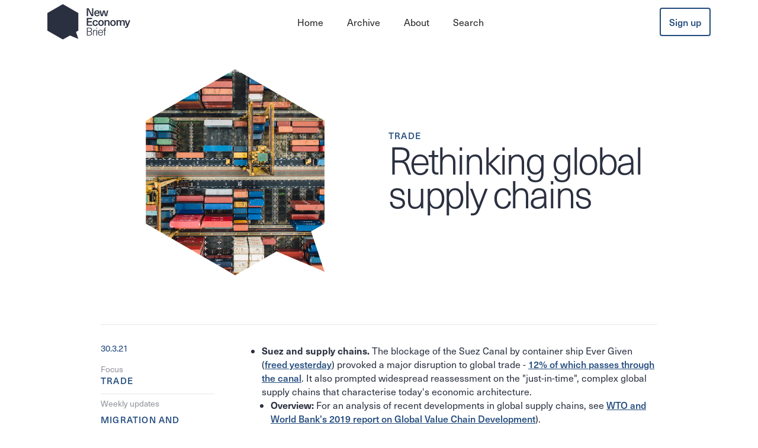

--- FILE ---
content_type: text/html; charset=utf-8
request_url: https://www.neweconomybrief.net/the-digest/rethinking-global-supply-chains-2
body_size: 17211
content:
<!DOCTYPE html><!-- This site was created in Webflow. https://webflow.com --><!-- Last Published: Thu Jan 22 2026 12:05:31 GMT+0000 (Coordinated Universal Time) --><html data-wf-domain="www.neweconomybrief.net" data-wf-page="60cb61b4c13abc3c8e37d168" data-wf-site="60c35331ef66f523ce9b5a7a" lang="en" data-wf-collection="60cb61b4c13abc443637d176" data-wf-item-slug="rethinking-global-supply-chains-2"><head><meta charset="utf-8"/><title>Rethinking global supply chains | NEB Digest</title><meta content="Bringing together evidence on the fragility, exploitation and inequality within global supply chains and examining proposals to address these issues." name="description"/><meta content="Rethinking global supply chains | NEB Digest" property="og:title"/><meta content="Bringing together evidence on the fragility, exploitation and inequality within global supply chains and examining proposals to address these issues." property="og:description"/><meta content="https://cdn.prod.website-files.com/60c37fabe2ddf4439aa33c40/671caff836fd1a79bff8f458_60702daaac1405311445bfe9_60702a737baccdd32e222226_chuttersnap-kyCNGGKCvyw-unsplash.jpeg" property="og:image"/><meta content="Rethinking global supply chains | NEB Digest" property="twitter:title"/><meta content="Bringing together evidence on the fragility, exploitation and inequality within global supply chains and examining proposals to address these issues." property="twitter:description"/><meta content="https://cdn.prod.website-files.com/60c37fabe2ddf4439aa33c40/671caff836fd1a79bff8f458_60702daaac1405311445bfe9_60702a737baccdd32e222226_chuttersnap-kyCNGGKCvyw-unsplash.jpeg" property="twitter:image"/><meta property="og:type" content="website"/><meta content="summary_large_image" name="twitter:card"/><meta content="width=device-width, initial-scale=1" name="viewport"/><meta content="j7WVxxy2QmQadQXeJWtICRfKHQ8gL--kZIFHZrtrXrw" name="google-site-verification"/><meta content="Webflow" name="generator"/><link href="https://cdn.prod.website-files.com/60c35331ef66f523ce9b5a7a/css/new-economy-brief.webflow.shared.2ae44dca2.css" rel="stylesheet" type="text/css" integrity="sha384-KuRNyiRjyVpp9UaZbtOO5sOXgyAR+eVvUAD6FDlfPZP4SxYJ276NjIIQqfBs9W4L" crossorigin="anonymous"/><script src="https://use.typekit.net/bwf2fop.js" type="text/javascript"></script><script type="text/javascript">try{Typekit.load();}catch(e){}</script><script type="text/javascript">!function(o,c){var n=c.documentElement,t=" w-mod-";n.className+=t+"js",("ontouchstart"in o||o.DocumentTouch&&c instanceof DocumentTouch)&&(n.className+=t+"touch")}(window,document);</script><link href="https://cdn.prod.website-files.com/60c35331ef66f523ce9b5a7a/611f717144d9e807855f4ffc_NEB%20favicon.png" rel="shortcut icon" type="image/x-icon"/><link href="https://cdn.prod.website-files.com/60c35331ef66f523ce9b5a7a/6113cfb5c5e0d71ff1561cea_NEB%20webclip.png" rel="apple-touch-icon"/><script async="" src="https://www.googletagmanager.com/gtag/js?id=G-7M8TYWTKMZ"></script><script type="text/javascript">window.dataLayer = window.dataLayer || [];function gtag(){dataLayer.push(arguments);}gtag('js', new Date());gtag('config', 'G-7M8TYWTKMZ', {'anonymize_ip': false});</script><script defer data-domain="neweconomybrief.net" src="https://plausible.io/js/script.js"></script>

<!-- Google Tag Manager -->
<script>(function(w,d,s,l,i){w[l]=w[l]||[];w[l].push({'gtm.start':
new Date().getTime(),event:'gtm.js'});var f=d.getElementsByTagName(s)[0],
j=d.createElement(s),dl=l!='dataLayer'?'&l='+l:'';j.async=true;j.src=
'https://www.googletagmanager.com/gtm.js?id='+i+dl;f.parentNode.insertBefore(j,f);
})(window,document,'script','dataLayer','GTM-PGVJCBZ');</script>
<!-- End Google Tag Manager -->

<script src="https://app.enzuzo.com/apps/enzuzo/static/js/__enzuzo-cookiebar.js?uuid=3f3c31c8-e6e4-11ef-b4d1-9b24eb01a02e"></script>

<style>
  .jb-search-highlight {
    background: #E4E9EF;
    color: #000000;
  }
</style><!-- F’in sweet Webflow Hacks -->
<style>

.hack20-sub-bullet {
	margin-left: 0px;
  list-style-type: none;
  list-style: none

  }

.hack20-sub-bullet-2 {
	margin-left: 15px;
}

@media (max-width: 767px) {
.hack20-sub-bullet {
	margin-left: 0px;
  list-style-type: none;
  list-style: none
}

.hack20-sub-bullet-2 {
	margin-left: 10px;
}
}

h3 {
	letter-spacing:0 !important;
  margin-top:30px !important;
  margin-bottom:17px !important;
  font-size:21px !important
}
</style>
<meta property='og:title' content='Rethinking global supply chains'/>
<meta property='og:image' content='https://cdn.prod.website-files.com/60c37fabe2ddf4439aa33c40/671caff836fd1a79bff8f458_60702daaac1405311445bfe9_60702a737baccdd32e222226_chuttersnap-kyCNGGKCvyw-unsplash.jpeg'/>
<meta property='og:description' content='Bringing together evidence on the fragility, exploitation and inequality within global supply chains and examining proposals to address these issues.'/>
<meta property='og:url' content='https://www.neweconomybrief.net/the-digest/rethinking-global-supply-chains-2' /></head><body><div data-collapse="medium" data-animation="default" data-duration="400" data-easing="ease" data-easing2="ease" role="banner" class="navbar w-nav"><div class="extended-container nav"><a href="/" class="brand w-nav-brand"><img src="https://cdn.prod.website-files.com/60c35331ef66f523ce9b5a7a/60c3556b725e110cf6e8ae03_NEB.svg" loading="lazy" alt="" class="neb-logo"/></a><nav role="navigation" class="nav-menu w-nav-menu"><a href="/" class="nav-link w-nav-link">Home</a><a href="/archive" class="nav-link w-nav-link">Archive</a><a href="/about-us" class="nav-link w-nav-link">About</a><a href="/site-search" class="nav-link w-nav-link">Search</a></nav><div class="nav-bar-buttons-section-div"><a href="/bookmarks" class="button secondary hide w-inline-block"><img src="https://cdn.prod.website-files.com/60c35331ef66f523ce9b5a7a/60c3646de60669330c3eec8a_Bookmarks%20icon.svg" loading="lazy" alt="Bookmark Icon Button" class="icon-in-button bookmark"/><div class="spacer-1"></div><div class="button-text">Bookmarks</div></a><div class="spacer-2"></div><a href="http://neweconomybrief.net/sign-up" class="button w-button">Sign up</a></div><div class="menu-button w-nav-button"><div class="w-icon-nav-menu"></div></div></div></div><div class="section"><div class="w-container"><div class="digest-art-page-header"><div class="digest-featured-card-left"><a style="background-image:url(&quot;https://cdn.prod.website-files.com/60c37fabe2ddf4439aa33c40/671caff836fd1a79bff8f458_60702daaac1405311445bfe9_60702a737baccdd32e222226_chuttersnap-kyCNGGKCvyw-unsplash.jpeg&quot;)" href="/the-digest/rethinking-global-supply-chains-2" aria-current="page" class="hp-fd-image w-inline-block w--current"><div class="div-block-60"><img src="https://cdn.prod.website-files.com/60c35331ef66f523ce9b5a7a/610a8f475b98b135b72a4f26_NEB%20shape%20mask.svg" loading="lazy" alt="" class="image with-mask"/></div></a></div><div id="w-node-bbda437a-0a4a-785f-6d72-68fb280d3860-8e37d168" class="digest-art-page-header-text"><div class="label">Trade</div><a href="/the-digest/rethinking-global-supply-chains-2" aria-current="page" class="header-hover w-inline-block w--current"><h1>Rethinking global supply chains</h1></a></div></div><div class="spacer-4"></div><div class="digest-record-grid"><div class="dr--sidebar"><div class="dr-sidebar-sticky-wrapper"><div class="dr--filter-and-date"><div class="label date">30.3.21</div></div><div class="dr-in-focu-wrapper"><div class="grey-label">Focus</div><a href="#" class="dr--sidebar-linkblock w-inline-block"><div class="label">Trade</div></a></div><div class="dr-weekly-updates-wrapper"><div class="divider"></div><div class="spacer-1"></div><a href="#WU1" class="dr--sidebar-linkblock w-inline-block"><div class="grey-label">Weekly updates</div><div class="spacer-1"></div><div class="label">Migration and international cooperation</div></a><a href="#WU2" class="dr--sidebar-linkblock w-inline-block"><div class="label">Tax</div></a><a href="#WU3" class="dr--sidebar-linkblock w-inline-block"><div class="label">Local economies</div></a><a href="#WU4" class="dr--sidebar-linkblock w-inline-block"><div class="label">Environment and climate change</div></a><a href="#WU5" class="dr--sidebar-linkblock w-inline-block"><div class="label">Digital platforms, work and poverty</div></a><a href="#WU6" class="dr--sidebar-linkblock w-inline-block"><div class="label">Public services, health and industrial strategy</div></a></div><div class="blog-post-header3_share-wrapper"><div class="divider"></div><div class="spacer-1"></div><div class="grey-label">Share this post</div><div class="w-layout-grid blog-post-header3_share"><div class="blog-post-header3_social-link"><div class="blog-post-header3_social-icon w-embed"><a href="http://twitter.com/share?text=From the New Economy Brief Digest - Rethinking global supply chains&url=https://www.neweconomybrief.net/the-digest/rethinking-global-supply-chains-2" target="_blank">
<svg width="24" height="24" viewBox="0 0 24 24" fill="none" xmlns="http://www.w3.org/2000/svg">
<path d="M17.1761 4H19.9362L13.9061 10.7774L21 20H15.4456L11.0951 14.4066L6.11723 20H3.35544L9.80517 12.7508L3 4H8.69545L12.6279 9.11262L17.1761 4ZM16.2073 18.3754H17.7368L7.86441 5.53928H6.2232L16.2073 18.3754Z" fill="CurrentColor"/>
</svg>
</a></div></div><div class="blog-post-header3_social-link"><div class="blog-post-header3_social-icon w-embed"><a href="https://bsky.app/intent/compose?text=New Economy Brief Digest - Rethinking global supply chains http://www.neweconomybrief.net/the-digest/rethinking-global-supply-chains-2" target="_blank">
<svg style="padding:2px" width="24" height="24" viewBox="0 0 568 501" fill="none" xmlns="http://www.w3.org/2000/svg">
<path d="M123.121 33.6637C188.241 82.5526 258.281 181.681 284 234.873C309.719 181.681 379.759 82.5526 444.879 33.6637C491.866 -1.61183 568 -28.9064 568 57.9464C568 75.2916 558.055 203.659 552.222 224.501C531.947 296.954 458.067 315.434 392.347 304.249C507.222 323.8 536.444 388.56 473.333 453.32C353.473 576.312 301.061 422.461 287.631 383.039C285.169 375.812 284.017 372.431 284 375.306C283.983 372.431 282.831 375.812 280.369 383.039C266.939 422.461 214.527 576.312 94.6667 453.32C31.5556 388.56 60.7778 323.8 175.653 304.249C109.933 315.434 36.0535 296.954 15.7778 224.501C9.94525 203.659 0 75.2916 0 57.9464C0 -28.9064 76.1345 -1.61183 123.121 33.6637Z" fill="CurrentColor"/>
</svg>
</a></div></div><div class="blog-post-header3_social-link"><div class="blog-post-header3_social-icon w-embed"><a href="https://www.linkedin.com/sharing/share-offsite/?url=https://www.neweconomybrief.net/the-digest/rethinking-global-supply-chains-2" target="_blank">
<svg width="24" height="24" viewBox="0 0 24 24" fill="none" xmlns="http://www.w3.org/2000/svg">
<path fill-rule="evenodd" clip-rule="evenodd" d="M5 3H19C20.1046 3 21 3.89543 21 5V19C21 20.1046 20.1046 21 19 21H5C3.89543 21 3 20.1046 3 19V5C3 3.89543 3.89543 3 5 3ZM8 18C8.27614 18 8.5 17.7761 8.5 17.5V10.5C8.5 10.2239 8.27614 10 8 10H6.5C6.22386 10 6 10.2239 6 10.5V17.5C6 17.7761 6.22386 18 6.5 18H8ZM7.25 9C6.42157 9 5.75 8.32843 5.75 7.5C5.75 6.67157 6.42157 6 7.25 6C8.07843 6 8.75 6.67157 8.75 7.5C8.75 8.32843 8.07843 9 7.25 9ZM17.5 18C17.7761 18 18 17.7761 18 17.5V12.9C18.0325 11.3108 16.8576 9.95452 15.28 9.76C14.177 9.65925 13.1083 10.1744 12.5 11.1V10.5C12.5 10.2239 12.2761 10 12 10H10.5C10.2239 10 10 10.2239 10 10.5V17.5C10 17.7761 10.2239 18 10.5 18H12C12.2761 18 12.5 17.7761 12.5 17.5V13.75C12.5 12.9216 13.1716 12.25 14 12.25C14.8284 12.25 15.5 12.9216 15.5 13.75V17.5C15.5 17.7761 15.7239 18 16 18H17.5Z" fill="CurrentColor"/>
</svg>
</a></div></div><div class="blog-post-header3_social-link"><div class="blog-post-header3_social-icon w-embed"><a href="whatsapp://send?text=From the NEB Digest - Rethinking global supply chains https://www.neweconomybrief.net/the-digest/rethinking-global-supply-chains-2" data-action="share/whatsapp/share" target="_blank">
<svg xmlns="http://www.w3.org/2000/svg" xmlns:xlink="http://www.w3.org/1999/xlink" aria-hidden="true" role="img" class="iconify iconify--ic" width="100%" height="100%" preserveAspectRatio="xMidYMid meet" viewBox="0 0 24 24"><path fill="currentColor" d="M19.05 4.91A9.816 9.816 0 0 0 12.04 2c-5.46 0-9.91 4.45-9.91 9.91c0 1.75.46 3.45 1.32 4.95L2.05 22l5.25-1.38c1.45.79 3.08 1.21 4.74 1.21c5.46 0 9.91-4.45 9.91-9.91c0-2.65-1.03-5.14-2.9-7.01zm-7.01 15.24c-1.48 0-2.93-.4-4.2-1.15l-.3-.18l-3.12.82l.83-3.04l-.2-.31a8.264 8.264 0 0 1-1.26-4.38c0-4.54 3.7-8.24 8.24-8.24c2.2 0 4.27.86 5.82 2.42a8.183 8.183 0 0 1 2.41 5.83c.02 4.54-3.68 8.23-8.22 8.23zm4.52-6.16c-.25-.12-1.47-.72-1.69-.81c-.23-.08-.39-.12-.56.12c-.17.25-.64.81-.78.97c-.14.17-.29.19-.54.06c-.25-.12-1.05-.39-1.99-1.23c-.74-.66-1.23-1.47-1.38-1.72c-.14-.25-.02-.38.11-.51c.11-.11.25-.29.37-.43s.17-.25.25-.41c.08-.17.04-.31-.02-.43s-.56-1.34-.76-1.84c-.2-.48-.41-.42-.56-.43h-.48c-.17 0-.43.06-.66.31c-.22.25-.86.85-.86 2.07c0 1.22.89 2.4 1.01 2.56c.12.17 1.75 2.67 4.23 3.74c.59.26 1.05.41 1.41.52c.59.19 1.13.16 1.56.1c.48-.07 1.47-.6 1.67-1.18c.21-.58.21-1.07.14-1.18s-.22-.16-.47-.28z"></path></svg>
</a></div></div><div class="blog-post-header3_social-link"><div class="blog-post-header3_social-icon w-embed"><a href="mailto:email?subject=Rethinking global supply chains&body=www.neweconomybrief.net/the-digest/rethinking-global-supply-chains-2">

<svg xmlns="http://www.w3.org/2000/svg" xmlns:xlink="http://www.w3.org/1999/xlink" aria-hidden="true" role="img" class="iconify iconify--carbon" width="100%" height="100%" preserveAspectRatio="xMidYMid meet" viewBox="0 0 32 32"><path fill="currentColor" d="M16.59 20.41L20.17 24l-3.59 3.59L18 29l5-5l-5-5l-1.41 1.41zm7 0L27.17 24l-3.59 3.59L25 29l5-5l-5-5l-1.41 1.41z"></path><path fill="currentColor" d="M14 23H4V7.91l11.43 7.91a1 1 0 0 0 1.14 0L28 7.91V17h2V7a2 2 0 0 0-2-2H4a2 2 0 0 0-2 2v16a2 2 0 0 0 2 2h10ZM25.8 7L16 13.78L6.2 7Z"></path></svg>
</a></div></div></div></div></div></div><div class="dr--content"><div class="dr---focus"><div id="InF" class="w-richtext"><ul role="list"><li><strong>Suez and supply chains.</strong> The blockage of the Suez Canal by container ship Ever Given (<a href="https://mailchi.us5.list-manage.com/track/click?u=ed409d7ed58ee17cfc0207f0c&amp;id=74cb6cac21&amp;e=43315ec840" target="_blank">freed yesterday</a>) provoked a major disruption to global trade - <a href="https://mailchi.us5.list-manage.com/track/click?u=ed409d7ed58ee17cfc0207f0c&amp;id=ca99dbb4d2&amp;e=43315ec840" target="_blank">12% of which passes through the canal</a>. It also prompted widespread reassessment on the &quot;just-in-time&quot;, complex global supply chains that characterise today&#x27;s economic architecture.</li><li><strong>~~Overview: </strong>For an analysis of recent developments in global supply chains, see <a href="https://mailchi.us5.list-manage.com/track/click?u=ed409d7ed58ee17cfc0207f0c&amp;id=df13ea3e25&amp;e=43315ec840" target="_blank">WTO and World Bank&#x27;s 2019 report on Global Value Chain Development</a>). </li><li><strong>~~Industry reaction. </strong>The CEO of Maersk, which carries a fifth of the world&#x27;s seaborne freight, argued that the canal blockage will <a href="https://mailchi.us5.list-manage.com/track/click?u=ed409d7ed58ee17cfc0207f0c&amp;id=bf7c29692b&amp;e=43315ec840" target="_blank">accelerate the shift to &quot;just-in-case&quot; supply chains</a> - e.g. holding higher levels of inventory, building in redundancies - to protect against supply chain fragility. </li><li><strong>~~In-depth analysis.</strong> The McKinsey Global Institute published last year a report on <a href="https://mailchi.us5.list-manage.com/track/click?u=ed409d7ed58ee17cfc0207f0c&amp;id=9febfd3cc8&amp;e=43315ec840" target="_blank">rebalancing &#x27;global value chains&#x27; in a world of increasing environmental and political-economic fragility</a>, offering a taxonomy of potential shocks, analysis of how these would affect supply chains and recommendations for building resilience. See also the <a href="https://mailchi.us5.list-manage.com/track/click?u=ed409d7ed58ee17cfc0207f0c&amp;id=1908c042a0&amp;e=43315ec840" target="_blank">World Economic Forum&#x27;s &#x27;White Paper&#x27;, building on consultations with 400+ operations and supply chain executives</a>. <br/></li></ul><p>‍</p><ul role="list"><li><strong>Political pressures. </strong>The crisis builds on existing political pressures on global supply chains. Ngaire Woods, professor of global economic governance at Oxford University, <a href="https://mailchi.us5.list-manage.com/track/click?u=ed409d7ed58ee17cfc0207f0c&amp;id=38c296c96d&amp;e=43315ec840" target="_blank">has highlighted two such pressures</a>:</li><li><strong>~~&#x27;Reshoring&#x27;.</strong> Governments and firms are under pressure to reverse offshoring and bring areas of production back to &#x27;host&#x27; countries, either because of economic populism/nationalism (e.g &#x27;bringing jobs home&#x27;) or due to concerns over national resilience, i.e. ensuring countries can produce food, medical equipment, <a href="https://mailchi.us5.list-manage.com/track/click?u=ed409d7ed58ee17cfc0207f0c&amp;id=f65bf7a590&amp;e=43315ec840" target="_blank">vaccines</a> and other baseline goods or goods of strategic import to reduce reliance on other countries.</li><li><strong>~~Demand for ethical supply chains.</strong> Institutional investors and consumers have been pressuring businesses to improve labour practices and environmental standards across their international supply chains. <br/></li></ul><p>‍</p><ul role="list"><li><strong>&quot;Outsourcing exploitation&quot; to Global South.</strong> Academic Dr Intan Suwandi has written on how <a href="https://mailchi.us5.list-manage.com/track/click?u=ed409d7ed58ee17cfc0207f0c&amp;id=11be019095&amp;e=43315ec840" target="_blank">multinational corporations (MNCs) based in the Global North exploit workers in the Global South in their supply chains</a>, in a continuation of historical colonialism and imperialism. (See also the Washington Post <a href="https://mailchi.us5.list-manage.com/track/click?u=ed409d7ed58ee17cfc0207f0c&amp;id=dc5b2e742c&amp;e=43315ec840" target="_blank">investigation into human rights violations and environmental degradation in lithium battery supply chains</a> used by Apple, Amazon and other major companies). </li><li><strong>~~German government action. </strong>This month, the German labour ministry has &quot;ramped up pressure&quot; for a groundbreaking Supply Chain Law that would make large German companies responsible for ensuring adherence to human rights in their global supply chains, and is pushing the European Commission for a corresponding Europe-wide framework. The bill has <a href="https://mailchi.us5.list-manage.com/track/click?u=ed409d7ed58ee17cfc0207f0c&amp;id=d715054a02&amp;e=43315ec840" target="_blank">wide public and mixed industry support</a>, but <a href="https://mailchi.us5.list-manage.com/track/click?u=ed409d7ed58ee17cfc0207f0c&amp;id=c5b6283b67&amp;e=43315ec840" target="_blank">some human rights and environmental groups have criticised the bill</a> for leaving room for exploitation and violations.</li><li><strong>~~A climate retrofit for trade. </strong>Think tank <a href="https://mailchi.us5.list-manage.com/track/click?u=ed409d7ed58ee17cfc0207f0c&amp;id=3e1ade00c3&amp;e=43315ec840" target="_blank">Common Wealth&#x27;s proposals for &#x27;greening trade&#x27;</a> examine and address the exploitation, environmental degradation and inequalities arising from global value chains.</li><li><strong>~~A new multilateralism. </strong>Academics from SPERI have outlined the contours of a &quot;<a href="https://mailchi.us5.list-manage.com/track/click?u=ed409d7ed58ee17cfc0207f0c&amp;id=1b83024993&amp;e=43315ec840" target="_blank">new multilateral compact</a>&quot; to address sustained global inequality and the &quot;paradoxes of inclusive growth&quot;, engaging with the issue of exploitation in global value chains.<br/></li></ul><p>‍</p><ul role="list"><li><strong>Within-country inequalities in Global North resulting from free trade</strong>. Pushes to reshore industries or otherwise restrict trade are often framed in economic nationalist or security terms. Professor Dani Rodrik has proposed the possibility of a &quot;legitimate case for restricting trade to promote domestic social inclusion&quot; - when within-country inequalities resulting from international trade arise due to &#x27;offshore&#x27; violation of domestic laws or norms - and has proposed a &quot;social safeguards clause&quot; to <a href="https://mailchi.us5.list-manage.com/track/click?u=ed409d7ed58ee17cfc0207f0c&amp;id=f3b92c0622&amp;e=43315ec840" target="_blank">tackle this inequality and promote a &quot;more inclusive globalisation&quot;</a>. </li><li><strong>~~A collective bargaining strategy for trade</strong>. The union Unite has published a report arguing for a <a href="https://mailchi.us5.list-manage.com/track/click?u=ed409d7ed58ee17cfc0207f0c&amp;id=cbae48fd80&amp;e=43315ec840" target="_blank">new industrial strategy for post-Brexit trade</a>, based on coordination between workplace representatives. They argue that collective bargaining and &quot;supply chain solidarity&quot; can prevent &quot;races to the bottom&quot; on worker pay and conditions. (Tribune article from report authors <a href="https://mailchi.us5.list-manage.com/track/click?u=ed409d7ed58ee17cfc0207f0c&amp;id=bc094f1f97&amp;e=43315ec840" target="_blank">here</a>).<br/></li></ul><p>‍</p><ul role="list"><li><strong>Other international issues.</strong> See below for an overview of recent developments relating to immigration, vaccine nationalism, debt justice, international financial institutions and more.</li></ul></div><div class="spacer-5"></div><div class="divider"></div><div class="spacer-1"></div><div class="grey-label">Weekly Updates</div><div class="spacer-3"></div></div><div class="dr---weekly-updates"><div id="WU1" class="dr---wu"><h2 class="dr---wu-heading">Migration and international cooperation</h2><div class="w-richtext"><ul role="list"><li><strong>New Plan for Immigration.</strong> Home Secretary Priti Patel۪&#x27;s announced changes to the immigration system have come under fire from ex-Home Office ministers and civil servants. Former Home Secretary David Blunkett argued the plans are unfeasible has accused the Government of <a href="https://mailchi.us5.list-manage.com/track/click?u=ed409d7ed58ee17cfc0207f0c&amp;id=2c3999188b&amp;e=43315ec840" target="_blank">&quot;inventing [an immigration] crisis that doesn&#x27;t exist&quot;</a>.</li><li><strong>~~An alternative for safe and legal routes.</strong> The Joint Council for the Welfare of Immigrants outlined <a href="https://mailchi.us5.list-manage.com/track/click?u=ed409d7ed58ee17cfc0207f0c&amp;id=4e84c56ae3&amp;e=43315ec840" target="_blank">a set of policy recommendations for making the asylum system safer and fairer last year</a>.</li><li><strong>~~Risk of destitution.</strong> The UK spokesperson for the UN High Commissioner for Refugees argued that &quot;penalising asylum seekers [on the basis of having travelled through a &#x27;safe&#x27; country first] risks making claimants destitute and leaving more people in limbo, without addressing the fundamental causes behind displacement and onward movements. (<a href="https://mailchi.us5.list-manage.com/track/click?u=ed409d7ed58ee17cfc0207f0c&amp;id=113dbb4ac0&amp;e=43315ec840" target="_blank">Financial Times</a>)<br/></li></ul><p>‍</p><ul role="list"><li><strong>Still the old IMF? </strong>Lara Merling of the ITUC explored the <a href="https://mailchi.us5.list-manage.com/track/click?u=ed409d7ed58ee17cfc0207f0c&amp;id=9d0d01c585&amp;e=43315ec840" target="_blank">discrepancy between the IMF&#x27;s green and inclusive recovery rhetoric and its persistent &#x27;Washington Consensus&#x27;-based approach</a> to policy advice and loan conditionality. (Twitter thread <a href="https://mailchi.us5.list-manage.com/track/click?u=ed409d7ed58ee17cfc0207f0c&amp;id=d8020bb1ed&amp;e=43315ec840" target="_blank">summary</a>)<br/></li></ul><p>‍</p><ul role="list"><li><strong>Vaccine nationalism and Big Pharma. </strong>Earlier this month, rich countries blocked an effort by 80 poorer countries to waive vaccine patent rights in order to boost production. South Africa, a co-sponsor of the bid, argued the WTO&#x27;s Trade-Related Aspects of Intellectual Property (TRIPS) agreement does not work, pointing to the 11 million African lives lost to HIV/AIDS because of a failure to secure life-saving drugs. (<a href="https://mailchi.us5.list-manage.com/track/click?u=ed409d7ed58ee17cfc0207f0c&amp;id=16f1467aaf&amp;e=43315ec840" target="_blank">Euractiv</a>)</li><li><strong>~~Third way? </strong>WTO Director-General Ngozi Okonjo-Iweala has tried to push for a &quot;third way&quot;- calling for technology transfers and voluntary licensing deals within the existing framework of multilateral rules - but supporters of the waiver note have <a href="https://mailchi.us5.list-manage.com/track/click?u=ed409d7ed58ee17cfc0207f0c&amp;id=14e64122cc&amp;e=43315ec840" target="_blank">viewed this as a distraction that allows pharmaceutical companies to shift focus</a>.<br/></li></ul><p>‍</p><ul role="list"><li><strong>Debt, natural disasters, and special drawing rights. </strong>Avinash Persaud proposed <a href="https://mailchi.us5.list-manage.com/track/click?u=ed409d7ed58ee17cfc0207f0c&amp;id=1fcdbca43e&amp;e=43315ec840" target="_blank">three ways to break the &#x27;climate-debt nexus&#x27;</a> in an article for VoxEU&#x27;s CEPR policy portal: &quot;(1) redistribute special drawing rights using a new classification of vulnerability; (2) incorporate natural disaster clauses into multilateral development banks&#x27; lending arrangements; and (3) use the unused special drawing rights of the world&#x27;s strongest countries to recapitalise regional development banks to finance resilience in the vulnerable countries without adding to their debt&quot;.<br/></li></ul><p>‍</p><ul role="list"><li><strong>Debt justice at the G20. </strong>Progressive International published a policy briefing criticising the G20&#x27;s proposed Common Framework for addressing the debt crisis in the Global South and <a href="https://mailchi.us5.list-manage.com/track/click?u=ed409d7ed58ee17cfc0207f0c&amp;id=36f6a4fa06&amp;e=43315ec840" target="_blank">outlined a set of demands for a just approach</a>, comparing proposals for debt relief from the IMF, UNCTAD, CEPR EU and other international bodies in the process.<br/> </li><li><strong>Vindication of expansionary fiscal policy? </strong>A report from UNCTAD forecasts a faster global economic recovery than expected (4.7% this year compared to 4.3%) which it attributes to the <a href="https://mailchi.us5.list-manage.com/track/click?u=ed409d7ed58ee17cfc0207f0c&amp;id=30991b00fa&amp;e=43315ec840" target="_blank">Biden administration&#x27;s $1.9tn fiscal stimulus</a> and its effect on consumer spending. </li><li><strong>~~...But deeper structural reforms are needed</strong> beyond the &#x27;one-shot&#x27; economic stimulus. The report warns against a &quot;misguided return to austerity&quot; in advanced economies, concluding that a &quot;wholesale rewriting of the rules of the economic game&quot; are required to tackle &quot;the mutually reinforcing trends of rising inequality, mounting debt distress, detached financial markets and growing market power of large corporations reluctant to reinvest their profits in building productive capacities&quot;.</li><li><strong>~~Biden to boost it again?</strong> The New York Times reported that the Biden administration is drawing up plans for a further <a href="https://mailchi.us5.list-manage.com/track/click?u=ed409d7ed58ee17cfc0207f0c&amp;id=021e1ab188&amp;e=43315ec840" target="_blank">$3tn &#x27;giant infrastructure plan&#x27;</a> to boost the economy, reduce carbon emissions and narrow inequality, financed through tax increases on corporations and the rich.<br/></li></ul><p>‍</p><ul role="list"><li><strong>TUC International Conference. </strong>The TUC is hosting a discussion of global economic priorities with high-profile speakers from around the world as part of lobbying around the G7 process and the parallel &#x27;L7&#x27; Labour Ministers gathering. The event will be broadcast on 13 April 2021, 13:00-16:00 UK time - sign up <a href="https://mailchi.us5.list-manage.com/track/click?u=ed409d7ed58ee17cfc0207f0c&amp;id=9236075e01&amp;e=43315ec840" target="_blank">here</a>.</li></ul></div></div><div id="WU2" class="dr---wu"><h2 class="dr---wu-heading">Tax</h2><div class="w-richtext"><ul role="list"><li><strong>&quot;Tax Day was a bit of a flop&quot;. </strong>Tax Justice UK summarised the <a href="https://mailchi.us5.list-manage.com/track/click?u=ed409d7ed58ee17cfc0207f0c&amp;id=ab9bfa24ba&amp;e=43315ec840" target="_blank">30 consultations on tax reform</a> released by the Government last week, with the headline summary: &quot;The Treasury has announced some worthy tinkering around the edges. But the big issues in the tax system... have been largely punted to another day.&quot; Some highlights:</li><li><strong>~~Tax avoidance.</strong> The Treasury is consulting on giving HMRC extra powers - such as the ability to freeze the assets of professionals who enable tax avoidance.</li><li><strong>~~Climate.</strong> The government is planning to slash Air Passenger Duty on domestic flights, while raising APD on long-haul to compensate, and effectively ruled out the progressive Frequent Flier Levy proposal. TJUK contrasts this with France&#x27;s climate-friendlier approach of <a href="https://mailchi.us5.list-manage.com/track/click?u=ed409d7ed58ee17cfc0207f0c&amp;id=f027e631f2&amp;e=43315ec840" target="_blank">bailing out Air France conditional on them scrapping domestic flights</a>.</li><li><strong>~~Wealth.</strong> There was little to nothing on taxing wealth and income from wealth - it remains to be seen whether this will be picked up in the autumn.</li></ul><p>‍</p><ul role="list"><li><strong>Corporate Tax Haven Index.</strong> Tax Justice Network released its <a href="https://mailchi.us5.list-manage.com/track/click?u=ed409d7ed58ee17cfc0207f0c&amp;id=e75a11bd08&amp;e=43315ec840" target="_blank">Corporate Tax Haven Index 2021</a>, ranking the world&#x27;s worst offenders for helping multinational corporations pay less tax. Three British Overseas Territories are ranked as the top 3 worst offenders, whilst the UK itself is 13th.</li></ul></div></div><div id="WU3" class="dr---wu"><h2 class="dr---wu-heading">Local economies</h2><div class="w-richtext"><ul role="list"><li><strong>Community ownership of pubs.</strong> Drawing from research from the British Beer and Pub Association finding that 1/4 of UK pubs may never reopen, an article for Vice explored the <a href="https://mailchi.us5.list-manage.com/track/click?u=ed409d7ed58ee17cfc0207f0c&amp;id=0a2953a3b2&amp;e=43315ec840" target="_blank">potential for community ownership of local pubs</a> as a solution to land being sold to property developers or larger chains like Wetherspoons. <br/></li></ul><p>‍</p><ul role="list"><li><strong>Northern independence. </strong>Freddie Hayward asked <a href="https://mailchi.us5.list-manage.com/track/click?u=ed409d7ed58ee17cfc0207f0c&amp;id=bb0375ec53&amp;e=43315ec840" target="_blank">&quot;Can the Northern Independence Party succeed?&quot;</a> in an article for the New Statesman, describing the new political party as a reaction to Starmer&#x27;s leadership of Labour. The party is drawing up a manifesto soon focused on a &#x27;green industrial rebirth&#x27; and increased funding for public services. </li></ul><p>‍</p><ul role="list"><li><strong>Greater Manchester. </strong>Greater Manchester Combined Authority&#x27;s Independent Inequalities Commission (chaired by Kate Pickett) <a href="https://mailchi.us5.list-manage.com/track/click?u=ed409d7ed58ee17cfc0207f0c&amp;id=52fd478863&amp;e=43315ec840" target="_blank">published its report examining inequalities across the city-region</a> and outlined a suite of recommendations, centred on a pivot to wellbeing and equality goals in all policymaking and the establishment of an &#x27;Anchor Action Network&#x27; (<a href="https://mailchi.us5.list-manage.com/track/click?u=ed409d7ed58ee17cfc0207f0c&amp;id=b306de1625&amp;e=43315ec840" target="_blank">overview on anchor networks from CLES here</a>). </li></ul><p>‍</p><ul role="list"><li><strong>Housing crisis debate.</strong> Commenting on Martin Wolf&#x27;s argument that <a href="https://mailchi.us5.list-manage.com/track/click?u=ed409d7ed58ee17cfc0207f0c&amp;id=f093e26f3f&amp;e=43315ec840" target="_blank">supply shortages are to blame for high UK house prices</a>, IIPP&#x27;s Josh Ryan-Collins and Ian Mulheirn from the Tony Blair Institute wrote a letter to FT arguing against, highlighting that the surplus of dwellings over households has doubled since the 90s and stating: &quot;The housing crisis is real, but <a href="https://mailchi.us5.list-manage.com/track/click?u=ed409d7ed58ee17cfc0207f0c&amp;id=4202c56d71&amp;e=43315ec840" target="_blank">the problem is on the demand side</a>. Better financial regulation, property taxation and more social housing would all be more effective solutions than efforts to address the supply shortage mirage.&quot;</li></ul></div></div><div id="WU4" class="dr---wu"><h2 class="dr---wu-heading">Environment and climate change</h2><div class="w-richtext"><ul role="list"><li><strong>New consensus around the role of regulation.</strong> Emma Rose, director of Unchecked UK, <a href="https://mailchi.us5.list-manage.com/track/click?u=ed409d7ed58ee17cfc0207f0c&amp;id=5b0d6cb1c6&amp;e=43315ec840" target="_blank">argued that the deregulatory instincts of some wings of the Conservative Party pose a danger to climate goals</a>, and that &quot;proportionate, well-designed regulation can deliver diverse social, environmental and economic benefits... a new cultural consensus is taking shape around the role of regulation in our society.&quot;<br/></li></ul><p>‍</p><ul role="list"><li><strong>South Wales Valleys Climate and Fairness Panel. </strong>IPPR released another report on the <a href="https://mailchi.us5.list-manage.com/track/click?u=ed409d7ed58ee17cfc0207f0c&amp;id=29482d9442&amp;e=43315ec840" target="_blank">Environmental Justice Commission&#x27;s Citizens&#x27; Juries</a>, with recommendations to assess the practical steps available &quot;in the South Wales Valleys to address the climate crisis and restore nature in a way that is fair for everyone&quot;.<br/></li></ul><p>‍</p><ul role="list"><li><strong>Green Homes Grant post-mortem. </strong>Following widespread <a href="https://mailchi.us5.list-manage.com/track/click?u=ed409d7ed58ee17cfc0207f0c&amp;id=501d4e9048&amp;e=43315ec840" target="_blank">criticism</a> of the Green Homes Grant, the government <a href="https://mailchi.us5.list-manage.com/track/click?u=ed409d7ed58ee17cfc0207f0c&amp;id=f478a0be8c&amp;e=43315ec840" target="_blank">has scrapped the scheme</a> and gave a £300m boost in funding for the Green Homes Grant Local Authority Delivery Scheme and Social Housing Decarbonisation Fund Demonstrator instead. (Non-paywalled <a href="https://mailchi.us5.list-manage.com/track/click?u=ed409d7ed58ee17cfc0207f0c&amp;id=5cb8487b89&amp;e=43315ec840" target="_blank">coverage</a>)</li><li><strong>~~A central plank of green recovery?</strong> Analysis from the TUC found that the scheme&#x27;s peak job creation has been <a href="https://mailchi.us5.list-manage.com/track/click?u=ed409d7ed58ee17cfc0207f0c&amp;id=f10792bf8a&amp;e=43315ec840" target="_blank">just 14,500 jobs, compared to the 100,000 promised</a> by the government. The TUC argued that withdrawal of £1bn funding will take &quot;a wrecking ball&quot; to green jobs in the North West and pointed to their own retrofitting proposal to create 212,000 new jobs delivered by local authorities.</li><li><strong>~~UK CCC comment</strong>. Chris Stark, Chief Executive of the UK۪&#x27;s Climate Change Committee, suggested that &quot;<a href="https://mailchi.us5.list-manage.com/track/click?u=ed409d7ed58ee17cfc0207f0c&amp;id=dcb17fe7f7&amp;e=43315ec840" target="_blank">perhaps local [authority] delivery should have been the model all along?</a>&quot; on Twitter.<br/></li></ul><p>‍</p><ul role="list"><li><strong>UK finance watchdogs given net zero mandate. </strong>The Chancellor officially updated the remits of the Financial Conduct Authority and the Prudential Regulation Committee. Now <a href="https://mailchi.us5.list-manage.com/track/click?u=ed409d7ed58ee17cfc0207f0c&amp;id=61c06e0248&amp;e=43315ec840" target="_blank">all the UK&#x27;s principal financial regulators have to consider climate-related risks and trends in their decisions</a>.<br/></li></ul><p>‍</p><ul role="list"><li><strong>Adapting central bank operations to a hotter world. </strong>The Network for Greening the Financial System, a network of 89 central banks and financial supervisors, published a report outlining proposals to ensure <a href="https://mailchi.us5.list-manage.com/track/click?u=ed409d7ed58ee17cfc0207f0c&amp;id=a70f0f5da1&amp;e=43315ec840" target="_blank">central banks factor in climate-related risks into their asset purchases</a> and monetary policy frameworks.<br/></li></ul><p>‍</p><ul role="list"><li><strong>&quot;Greening the Giants&quot;</strong>. Think tank Onward published a report exploring twelve &#x27;carbon giant&#x27; industries (representing 62% of UK emissions, 23% of output and 21% of jobs) that must be decarbonised and offering a 25 point plan to help the transition whilst creating jobs, arguing that up to 1.7 million jobs could be created if the government fulfils the balanced pathway under the 6th Carbon Budget. (Twitter thread <a href="https://mailchi.us5.list-manage.com/track/click?u=ed409d7ed58ee17cfc0207f0c&amp;id=db35ed2eb9&amp;e=43315ec840" target="_blank">summary</a> / Business Green <a href="https://mailchi.us5.list-manage.com/track/click?u=ed409d7ed58ee17cfc0207f0c&amp;id=ab18f19957&amp;e=43315ec840" target="_blank">coverage</a>)<br/></li></ul><p>‍</p><ul role="list"><li><strong>Podcast on economics and environmental breakdown. </strong>Ayeisha Thomas-Smith spoke to Laurie Laybourn-Langton about recent climate-related controversies - such as the Cumbrian coal mine plans - and explored the question <a href="https://mailchi.us5.list-manage.com/track/click?u=ed409d7ed58ee17cfc0207f0c&amp;id=af510499b3&amp;e=43315ec840" target="_blank">&quot;Why can&#x27;t the economic status quo deal with the climate emergency?&quot;</a></li></ul></div></div><div id="WU5" class="dr---wu"><h2 class="dr---wu-heading">Digital platforms, work and poverty</h2><div class="w-richtext"><ul role="list"><li><strong>Rashford sets sights on Deliveroo&#x27;s low pay.</strong> Marcus Rashford planned to hold <a href="https://mailchi.us5.list-manage.com/track/click?u=ed409d7ed58ee17cfc0207f0c&amp;id=76eb34d908&amp;e=43315ec840" target="_blank">&#x27;emergency talks&#x27; with Deliveroo</a> following findings by the Mirror&#x27;s investigation that thousands of Deliveroo riders earn less than the minimum wage.<br/></li></ul><p>‍</p><ul role="list"><li><strong>New evidence large companies anchor wage levels. </strong>An academic paper explored the spillover effects from the introduction of Amazon&#x27;s $15 minimum wage and found a <a href="https://mailchi.us5.list-manage.com/track/click?u=ed409d7ed58ee17cfc0207f0c&amp;id=7de3e473b3&amp;e=43315ec840" target="_blank">10% rise in Amazon&#x27;s hourly wages raised average wages in the surrounding local area by 2.6%</a>. (PDF without paywall <a href="https://mailchi.us5.list-manage.com/track/click?u=ed409d7ed58ee17cfc0207f0c&amp;id=52cc6b4839&amp;e=43315ec840" target="_blank">here</a>)</li><li><strong>~~Monopsony</strong>. The authors highlight that the power of large companies such as Amazon can exert an anti-competitive effect on local labour markets through effective &#x27;monopsony&#x27; - i.e. companies that &#x27;buy&#x27; a large part of a town&#x27;s labour can use this power to suppress wage competition, so that wages are lower than they would be in a &#x27;perfectly competitive market&#x27;. <br/></li></ul><p>‍</p><ul role="list"><li><strong>Child poverty and Universal Credit</strong>. Resolution Foundation&#x27;s Torsten Bell analysed new data on poverty and found that the rise in child poverty was driven by families with at least three children. He suggested that the <a href="https://mailchi.us5.list-manage.com/track/click?u=ed409d7ed58ee17cfc0207f0c&amp;id=874bbb8651&amp;e=43315ec840" target="_blank">rollout of the two-child limit is &quot;basically what you would dream up if you wanted a policy laser targeted at raising child poverty&quot;</a><br/></li></ul></div></div><div id="WU6" class="dr---wu"><h2 class="dr---wu-heading">Public services, health and industrial strategy</h2><div class="w-richtext"><ul role="list"><li><strong>10+ years of deprivation and ill health.</strong> A review by the British Academy, bringing together 200 academics and headed by the Government&#x27;s chief scientific adviser Sir Patrick Vallance, argued &quot;failure to understand the scale of the challenge ahead and deliver changes would result in a rapid slide towards poorer societal health, more extreme patterns of inequality and fragmenting national unity&quot;. The report advocates <a href="https://mailchi.us5.list-manage.com/track/click?u=ed409d7ed58ee17cfc0207f0c&amp;id=436b1ca11d&amp;e=43315ec840" target="_blank">major investment in public services</a>, particularly community services, local government, social care and local charities, especially in deprived areas. <br/></li></ul><p>‍</p><ul role="list"><li><strong>Socio-economic determinants of health. </strong>England&#x27;s Chief Medical Officer Chris Whitty warned the government about the <a href="https://mailchi.us5.list-manage.com/track/click?u=ed409d7ed58ee17cfc0207f0c&amp;id=a154abf07b&amp;e=43315ec840" target="_blank">effect of poverty on public health</a>, pointing to the economic effect of lockdown on communities &quot;on the borderlines of deprivation&quot;. </li></ul><p>‍</p><ul role="list"><li><strong>UBI + UBS. </strong>Natasha Osben wrote for Autonomy&#x27;s blog about the need to <a href="https://mailchi.us5.list-manage.com/track/click?u=ed409d7ed58ee17cfc0207f0c&amp;id=dc4c706654&amp;e=43315ec840" target="_blank">move beyond a &#x27;cash vs services&#x27; binary in debates around welfare reform</a>, pointing to the perceived mutual exclusivity between advocates of Universal Basic Income and Universal Basic Services. </li></ul><p>‍</p><ul role="list"><li><strong>The power of mission-oriented interventions. </strong>Shortly before the Prime Minister <a href="https://mailchi.us5.list-manage.com/track/click?u=ed409d7ed58ee17cfc0207f0c&amp;id=8bc2024edb&amp;e=43315ec840" target="_blank">claimed</a> the Covid-19 vaccine programme&#x27;s success was due to &#x27;greed&#x27; and &#x27;capitalism&#x27;, the Industrial Strategy Council published a paper that concluded &quot;government played a key role in expediting every stage of the OX/AZ vaccine development process&quot; and gave <a href="https://mailchi.us5.list-manage.com/track/click?u=ed409d7ed58ee17cfc0207f0c&amp;id=14f0167e37&amp;e=43315ec840" target="_blank">six lessons for future industrial policy in the UK</a>. </li><li><strong>~~Haldane: Government not set to tackle &#x27;Grand Challenges&#x27;. </strong>The Industrial Strategy Council headed by BoE&#x27;s Andy Haldane <a href="https://mailchi.us5.list-manage.com/track/click?u=ed409d7ed58ee17cfc0207f0c&amp;id=0551df3995&amp;e=43315ec840" target="_blank">criticised the Government&#x27;s plans to &#x27;level up&#x27; the country and deliver net zero</a>, as current plans appear &quot;over-reliant on infrastructure spending and the continued use of centrally controlled funding pots thinly spread across a range of initiatives&quot;.</li></ul></div></div><div class="img-credit w-condition-invisible"><div class="img-credit-title">Image: </div><div class="img-credit-text w-dyn-bind-empty"></div></div></div></div></div></div></div><footer id="footer" class="footer"><div class="extended-container"><div class="footer-flex-container"><div class="footer-div"><a href="/" class="footer-logo-link"><img src="https://cdn.prod.website-files.com/60c35331ef66f523ce9b5a7a/60c3556b725e110cf6e8ae03_NEB.svg" alt="" class="footer-image"/></a><div class="copyright-label"><div class="label dark">Copyright © 2025<br/>New Economy Brief All rights reserved</div></div></div><div class="footer-div"><h2 class="label dark">NAv</h2><ul role="list" class="w-list-unstyled"><li><a href="/" class="footer-link">Home</a></li><li><a href="/archive" class="footer-link">Archive</a></li><li><a href="/about-us" class="footer-link">About</a></li></ul></div><div class="footer-div"><h2 class="label dark">Contact</h2><ul role="list" class="w-list-unstyled"><li><a href="mailto:info@neweconomybrief.net" class="footer-link">info@neweconomybrief.net</a></li><li><a href="/submit" class="footer-link">Submit ideas</a></li></ul></div><div class="footer-div"><h2 class="label dark">Follow Us</h2><ul role="list" class="w-list-unstyled"><li><a href="https://www.linkedin.com/company/new-economy-brief" class="footer-link">LinkedIn</a></li><li><a href="https://x.com/neweconomybrief" class="footer-link">X</a></li><li><a href="https://bsky.app/profile/neweconomybrief.bsky.social" class="footer-link">Bluesky</a></li></ul></div></div><div><div class="label grey-label right-align footer-text">WebSite Design and build by Arby Hisenaj • <a href="/resource-bank" class="light-link">RESOURCE BANK</a> • <a href="/privacy-policy" class="light-link">PRIVACY POLICY</a></div></div></div></footer><script src="https://d3e54v103j8qbb.cloudfront.net/js/jquery-3.5.1.min.dc5e7f18c8.js?site=60c35331ef66f523ce9b5a7a" type="text/javascript" integrity="sha256-9/aliU8dGd2tb6OSsuzixeV4y/faTqgFtohetphbbj0=" crossorigin="anonymous"></script><script src="https://cdn.prod.website-files.com/60c35331ef66f523ce9b5a7a/js/webflow.schunk.c2cf5e5a504fdc54.js" type="text/javascript" integrity="sha384-4IppPrhf8ebXNnj9EV2wYoqeKkewEfhgs9xfg1RWaO6Cmljly97mlq6peY9C5jLF" crossorigin="anonymous"></script><script src="https://cdn.prod.website-files.com/60c35331ef66f523ce9b5a7a/js/webflow.a9ba356d.d790faab5eca85f2.js" type="text/javascript" integrity="sha384-8hwrC/NV4OSVSidC9MTWLDeeg1jSOl1uAsJFw5gGTgUPrsQC46VOTgPqiwYSOKAh" crossorigin="anonymous"></script><script>
var Webflow = Webflow || [];
Webflow.push(function() {
  // Set dynamic list IDs based on h2 tag content
  $('.full-screen-block').each(function(i) { 
    $(this).attr('id', $(this).find('h3').first().text().toLowerCase().replace(/[^a-z]+/g, '-'));
  });
});
</script>

<!-- Google Tag Manager (noscript) -->
<noscript><iframe src="https://www.googletagmanager.com/ns.html?id=GTM-PGVJCBZ"
height="0" width="0" style="display:none;visibility:hidden"></iframe></noscript>
<!-- End Google Tag Manager (noscript) -->

<script type="text/javascript">
_linkedin_partner_id = "6123226";
window._linkedin_data_partner_ids = window._linkedin_data_partner_ids || [];
window._linkedin_data_partner_ids.push(_linkedin_partner_id);
</script><script type="text/javascript">
(function(l) {
if (!l){window.lintrk = function(a,b){window.lintrk.q.push([a,b])};
window.lintrk.q=[]}
var s = document.getElementsByTagName("script")[0];
var b = document.createElement("script");
b.type = "text/javascript";b.async = true;
b.src = "https://snap.licdn.com/li.lms-analytics/insight.min.js";
s.parentNode.insertBefore(b, s);})(window.lintrk);
</script>
<noscript>
<img height="1" width="1" style="display:none;" alt="" src="https://px.ads.linkedin.com/collect/?pid=6123226&fmt=gif" />
</noscript><!-- F’in sweet Webflow Hacks -->
<script>
// when the DOM is ready
$(document).ready(function() {
  // get the li items
  const listItems = $('li');
  // for each li item
  listItems.each(function(index, item){
    // check for '~' character
    // it's recommended to start with the deepest level of sub bullet
    // to ensure only the relevant classes are applied
    
    // if the li item text starts with '~~'
    if($(item).text().startsWith('~~')){
      // run indentText() function
      indentText(this, 'hack20-sub-bullet-2');
    }	// else if the li item starts with '~'
    else if($(item).text().startsWith('~')){
      // run indentText() function
      indentText(this, 'hack20-sub-bullet');
    }	
  });
 
  // indentText function
  function indentText(li, className){
    // add relevant className to li item
    // if the li item text starts with '~~' add the sub-bullet-2 class
    // else if the li item starts with '~' add the sub-bullet class
    $(li).addClass(className);
    // remove the '~' from the li items
    // the regex /~+/g 
    // matches any one or more ~ characters
    const reformatedText = $(li).html().replace(/~+/g,'');
    // replace the li item's html text that has ~ tags
    // with the new text that removed the ~ character(s)
    $(li).html(reformatedText);
  }
});
</script>
</body></html>

--- FILE ---
content_type: text/css
request_url: https://cdn.prod.website-files.com/60c35331ef66f523ce9b5a7a/css/new-economy-brief.webflow.shared.2ae44dca2.css
body_size: 17834
content:
html {
  -webkit-text-size-adjust: 100%;
  -ms-text-size-adjust: 100%;
  font-family: sans-serif;
}

body {
  margin: 0;
}

article, aside, details, figcaption, figure, footer, header, hgroup, main, menu, nav, section, summary {
  display: block;
}

audio, canvas, progress, video {
  vertical-align: baseline;
  display: inline-block;
}

audio:not([controls]) {
  height: 0;
  display: none;
}

[hidden], template {
  display: none;
}

a {
  background-color: #0000;
}

a:active, a:hover {
  outline: 0;
}

abbr[title] {
  border-bottom: 1px dotted;
}

b, strong {
  font-weight: bold;
}

dfn {
  font-style: italic;
}

h1 {
  margin: .67em 0;
  font-size: 2em;
}

mark {
  color: #000;
  background: #ff0;
}

small {
  font-size: 80%;
}

sub, sup {
  vertical-align: baseline;
  font-size: 75%;
  line-height: 0;
  position: relative;
}

sup {
  top: -.5em;
}

sub {
  bottom: -.25em;
}

img {
  border: 0;
}

svg:not(:root) {
  overflow: hidden;
}

hr {
  box-sizing: content-box;
  height: 0;
}

pre {
  overflow: auto;
}

code, kbd, pre, samp {
  font-family: monospace;
  font-size: 1em;
}

button, input, optgroup, select, textarea {
  color: inherit;
  font: inherit;
  margin: 0;
}

button {
  overflow: visible;
}

button, select {
  text-transform: none;
}

button, html input[type="button"], input[type="reset"] {
  -webkit-appearance: button;
  cursor: pointer;
}

button[disabled], html input[disabled] {
  cursor: default;
}

button::-moz-focus-inner, input::-moz-focus-inner {
  border: 0;
  padding: 0;
}

input {
  line-height: normal;
}

input[type="checkbox"], input[type="radio"] {
  box-sizing: border-box;
  padding: 0;
}

input[type="number"]::-webkit-inner-spin-button, input[type="number"]::-webkit-outer-spin-button {
  height: auto;
}

input[type="search"] {
  -webkit-appearance: none;
}

input[type="search"]::-webkit-search-cancel-button, input[type="search"]::-webkit-search-decoration {
  -webkit-appearance: none;
}

legend {
  border: 0;
  padding: 0;
}

textarea {
  overflow: auto;
}

optgroup {
  font-weight: bold;
}

table {
  border-collapse: collapse;
  border-spacing: 0;
}

td, th {
  padding: 0;
}

@font-face {
  font-family: webflow-icons;
  src: url("[data-uri]") format("truetype");
  font-weight: normal;
  font-style: normal;
}

[class^="w-icon-"], [class*=" w-icon-"] {
  speak: none;
  font-variant: normal;
  text-transform: none;
  -webkit-font-smoothing: antialiased;
  -moz-osx-font-smoothing: grayscale;
  font-style: normal;
  font-weight: normal;
  line-height: 1;
  font-family: webflow-icons !important;
}

.w-icon-slider-right:before {
  content: "";
}

.w-icon-slider-left:before {
  content: "";
}

.w-icon-nav-menu:before {
  content: "";
}

.w-icon-arrow-down:before, .w-icon-dropdown-toggle:before {
  content: "";
}

.w-icon-file-upload-remove:before {
  content: "";
}

.w-icon-file-upload-icon:before {
  content: "";
}

* {
  box-sizing: border-box;
}

html {
  height: 100%;
}

body {
  color: #333;
  background-color: #fff;
  min-height: 100%;
  margin: 0;
  font-family: Arial, sans-serif;
  font-size: 14px;
  line-height: 20px;
}

img {
  vertical-align: middle;
  max-width: 100%;
  display: inline-block;
}

html.w-mod-touch * {
  background-attachment: scroll !important;
}

.w-block {
  display: block;
}

.w-inline-block {
  max-width: 100%;
  display: inline-block;
}

.w-clearfix:before, .w-clearfix:after {
  content: " ";
  grid-area: 1 / 1 / 2 / 2;
  display: table;
}

.w-clearfix:after {
  clear: both;
}

.w-hidden {
  display: none;
}

.w-button {
  color: #fff;
  line-height: inherit;
  cursor: pointer;
  background-color: #3898ec;
  border: 0;
  border-radius: 0;
  padding: 9px 15px;
  text-decoration: none;
  display: inline-block;
}

input.w-button {
  -webkit-appearance: button;
}

html[data-w-dynpage] [data-w-cloak] {
  color: #0000 !important;
}

.w-code-block {
  margin: unset;
}

pre.w-code-block code {
  all: inherit;
}

.w-optimization {
  display: contents;
}

.w-webflow-badge, .w-webflow-badge > img {
  box-sizing: unset;
  width: unset;
  height: unset;
  max-height: unset;
  max-width: unset;
  min-height: unset;
  min-width: unset;
  margin: unset;
  padding: unset;
  float: unset;
  clear: unset;
  border: unset;
  border-radius: unset;
  background: unset;
  background-image: unset;
  background-position: unset;
  background-size: unset;
  background-repeat: unset;
  background-origin: unset;
  background-clip: unset;
  background-attachment: unset;
  background-color: unset;
  box-shadow: unset;
  transform: unset;
  direction: unset;
  font-family: unset;
  font-weight: unset;
  color: unset;
  font-size: unset;
  line-height: unset;
  font-style: unset;
  font-variant: unset;
  text-align: unset;
  letter-spacing: unset;
  -webkit-text-decoration: unset;
  text-decoration: unset;
  text-indent: unset;
  text-transform: unset;
  list-style-type: unset;
  text-shadow: unset;
  vertical-align: unset;
  cursor: unset;
  white-space: unset;
  word-break: unset;
  word-spacing: unset;
  word-wrap: unset;
  transition: unset;
}

.w-webflow-badge {
  white-space: nowrap;
  cursor: pointer;
  box-shadow: 0 0 0 1px #0000001a, 0 1px 3px #0000001a;
  visibility: visible !important;
  opacity: 1 !important;
  z-index: 2147483647 !important;
  color: #aaadb0 !important;
  overflow: unset !important;
  background-color: #fff !important;
  border-radius: 3px !important;
  width: auto !important;
  height: auto !important;
  margin: 0 !important;
  padding: 6px !important;
  font-size: 12px !important;
  line-height: 14px !important;
  text-decoration: none !important;
  display: inline-block !important;
  position: fixed !important;
  inset: auto 12px 12px auto !important;
  transform: none !important;
}

.w-webflow-badge > img {
  position: unset;
  visibility: unset !important;
  opacity: 1 !important;
  vertical-align: middle !important;
  display: inline-block !important;
}

h1, h2, h3, h4, h5, h6 {
  margin-bottom: 10px;
  font-weight: bold;
}

h1 {
  margin-top: 20px;
  font-size: 38px;
  line-height: 44px;
}

h2 {
  margin-top: 20px;
  font-size: 32px;
  line-height: 36px;
}

h3 {
  margin-top: 20px;
  font-size: 24px;
  line-height: 30px;
}

h4 {
  margin-top: 10px;
  font-size: 18px;
  line-height: 24px;
}

h5 {
  margin-top: 10px;
  font-size: 14px;
  line-height: 20px;
}

h6 {
  margin-top: 10px;
  font-size: 12px;
  line-height: 18px;
}

p {
  margin-top: 0;
  margin-bottom: 10px;
}

blockquote {
  border-left: 5px solid #e2e2e2;
  margin: 0 0 10px;
  padding: 10px 20px;
  font-size: 18px;
  line-height: 22px;
}

figure {
  margin: 0 0 10px;
}

figcaption {
  text-align: center;
  margin-top: 5px;
}

ul, ol {
  margin-top: 0;
  margin-bottom: 10px;
  padding-left: 40px;
}

.w-list-unstyled {
  padding-left: 0;
  list-style: none;
}

.w-embed:before, .w-embed:after {
  content: " ";
  grid-area: 1 / 1 / 2 / 2;
  display: table;
}

.w-embed:after {
  clear: both;
}

.w-video {
  width: 100%;
  padding: 0;
  position: relative;
}

.w-video iframe, .w-video object, .w-video embed {
  border: none;
  width: 100%;
  height: 100%;
  position: absolute;
  top: 0;
  left: 0;
}

fieldset {
  border: 0;
  margin: 0;
  padding: 0;
}

button, [type="button"], [type="reset"] {
  cursor: pointer;
  -webkit-appearance: button;
  border: 0;
}

.w-form {
  margin: 0 0 15px;
}

.w-form-done {
  text-align: center;
  background-color: #ddd;
  padding: 20px;
  display: none;
}

.w-form-fail {
  background-color: #ffdede;
  margin-top: 10px;
  padding: 10px;
  display: none;
}

label {
  margin-bottom: 5px;
  font-weight: bold;
  display: block;
}

.w-input, .w-select {
  color: #333;
  vertical-align: middle;
  background-color: #fff;
  border: 1px solid #ccc;
  width: 100%;
  height: 38px;
  margin-bottom: 10px;
  padding: 8px 12px;
  font-size: 14px;
  line-height: 1.42857;
  display: block;
}

.w-input::placeholder, .w-select::placeholder {
  color: #999;
}

.w-input:focus, .w-select:focus {
  border-color: #3898ec;
  outline: 0;
}

.w-input[disabled], .w-select[disabled], .w-input[readonly], .w-select[readonly], fieldset[disabled] .w-input, fieldset[disabled] .w-select {
  cursor: not-allowed;
}

.w-input[disabled]:not(.w-input-disabled), .w-select[disabled]:not(.w-input-disabled), .w-input[readonly], .w-select[readonly], fieldset[disabled]:not(.w-input-disabled) .w-input, fieldset[disabled]:not(.w-input-disabled) .w-select {
  background-color: #eee;
}

textarea.w-input, textarea.w-select {
  height: auto;
}

.w-select {
  background-color: #f3f3f3;
}

.w-select[multiple] {
  height: auto;
}

.w-form-label {
  cursor: pointer;
  margin-bottom: 0;
  font-weight: normal;
  display: inline-block;
}

.w-radio {
  margin-bottom: 5px;
  padding-left: 20px;
  display: block;
}

.w-radio:before, .w-radio:after {
  content: " ";
  grid-area: 1 / 1 / 2 / 2;
  display: table;
}

.w-radio:after {
  clear: both;
}

.w-radio-input {
  float: left;
  margin: 3px 0 0 -20px;
  line-height: normal;
}

.w-file-upload {
  margin-bottom: 10px;
  display: block;
}

.w-file-upload-input {
  opacity: 0;
  z-index: -100;
  width: .1px;
  height: .1px;
  position: absolute;
  overflow: hidden;
}

.w-file-upload-default, .w-file-upload-uploading, .w-file-upload-success {
  color: #333;
  display: inline-block;
}

.w-file-upload-error {
  margin-top: 10px;
  display: block;
}

.w-file-upload-default.w-hidden, .w-file-upload-uploading.w-hidden, .w-file-upload-error.w-hidden, .w-file-upload-success.w-hidden {
  display: none;
}

.w-file-upload-uploading-btn {
  cursor: pointer;
  background-color: #fafafa;
  border: 1px solid #ccc;
  margin: 0;
  padding: 8px 12px;
  font-size: 14px;
  font-weight: normal;
  display: flex;
}

.w-file-upload-file {
  background-color: #fafafa;
  border: 1px solid #ccc;
  flex-grow: 1;
  justify-content: space-between;
  margin: 0;
  padding: 8px 9px 8px 11px;
  display: flex;
}

.w-file-upload-file-name {
  font-size: 14px;
  font-weight: normal;
  display: block;
}

.w-file-remove-link {
  cursor: pointer;
  width: auto;
  height: auto;
  margin-top: 3px;
  margin-left: 10px;
  padding: 3px;
  display: block;
}

.w-icon-file-upload-remove {
  margin: auto;
  font-size: 10px;
}

.w-file-upload-error-msg {
  color: #ea384c;
  padding: 2px 0;
  display: inline-block;
}

.w-file-upload-info {
  padding: 0 12px;
  line-height: 38px;
  display: inline-block;
}

.w-file-upload-label {
  cursor: pointer;
  background-color: #fafafa;
  border: 1px solid #ccc;
  margin: 0;
  padding: 8px 12px;
  font-size: 14px;
  font-weight: normal;
  display: inline-block;
}

.w-icon-file-upload-icon, .w-icon-file-upload-uploading {
  width: 20px;
  margin-right: 8px;
  display: inline-block;
}

.w-icon-file-upload-uploading {
  height: 20px;
}

.w-container {
  max-width: 940px;
  margin-left: auto;
  margin-right: auto;
}

.w-container:before, .w-container:after {
  content: " ";
  grid-area: 1 / 1 / 2 / 2;
  display: table;
}

.w-container:after {
  clear: both;
}

.w-container .w-row {
  margin-left: -10px;
  margin-right: -10px;
}

.w-row:before, .w-row:after {
  content: " ";
  grid-area: 1 / 1 / 2 / 2;
  display: table;
}

.w-row:after {
  clear: both;
}

.w-row .w-row {
  margin-left: 0;
  margin-right: 0;
}

.w-col {
  float: left;
  width: 100%;
  min-height: 1px;
  padding-left: 10px;
  padding-right: 10px;
  position: relative;
}

.w-col .w-col {
  padding-left: 0;
  padding-right: 0;
}

.w-col-1 {
  width: 8.33333%;
}

.w-col-2 {
  width: 16.6667%;
}

.w-col-3 {
  width: 25%;
}

.w-col-4 {
  width: 33.3333%;
}

.w-col-5 {
  width: 41.6667%;
}

.w-col-6 {
  width: 50%;
}

.w-col-7 {
  width: 58.3333%;
}

.w-col-8 {
  width: 66.6667%;
}

.w-col-9 {
  width: 75%;
}

.w-col-10 {
  width: 83.3333%;
}

.w-col-11 {
  width: 91.6667%;
}

.w-col-12 {
  width: 100%;
}

.w-hidden-main {
  display: none !important;
}

@media screen and (max-width: 991px) {
  .w-container {
    max-width: 728px;
  }

  .w-hidden-main {
    display: inherit !important;
  }

  .w-hidden-medium {
    display: none !important;
  }

  .w-col-medium-1 {
    width: 8.33333%;
  }

  .w-col-medium-2 {
    width: 16.6667%;
  }

  .w-col-medium-3 {
    width: 25%;
  }

  .w-col-medium-4 {
    width: 33.3333%;
  }

  .w-col-medium-5 {
    width: 41.6667%;
  }

  .w-col-medium-6 {
    width: 50%;
  }

  .w-col-medium-7 {
    width: 58.3333%;
  }

  .w-col-medium-8 {
    width: 66.6667%;
  }

  .w-col-medium-9 {
    width: 75%;
  }

  .w-col-medium-10 {
    width: 83.3333%;
  }

  .w-col-medium-11 {
    width: 91.6667%;
  }

  .w-col-medium-12 {
    width: 100%;
  }

  .w-col-stack {
    width: 100%;
    left: auto;
    right: auto;
  }
}

@media screen and (max-width: 767px) {
  .w-hidden-main, .w-hidden-medium {
    display: inherit !important;
  }

  .w-hidden-small {
    display: none !important;
  }

  .w-row, .w-container .w-row {
    margin-left: 0;
    margin-right: 0;
  }

  .w-col {
    width: 100%;
    left: auto;
    right: auto;
  }

  .w-col-small-1 {
    width: 8.33333%;
  }

  .w-col-small-2 {
    width: 16.6667%;
  }

  .w-col-small-3 {
    width: 25%;
  }

  .w-col-small-4 {
    width: 33.3333%;
  }

  .w-col-small-5 {
    width: 41.6667%;
  }

  .w-col-small-6 {
    width: 50%;
  }

  .w-col-small-7 {
    width: 58.3333%;
  }

  .w-col-small-8 {
    width: 66.6667%;
  }

  .w-col-small-9 {
    width: 75%;
  }

  .w-col-small-10 {
    width: 83.3333%;
  }

  .w-col-small-11 {
    width: 91.6667%;
  }

  .w-col-small-12 {
    width: 100%;
  }
}

@media screen and (max-width: 479px) {
  .w-container {
    max-width: none;
  }

  .w-hidden-main, .w-hidden-medium, .w-hidden-small {
    display: inherit !important;
  }

  .w-hidden-tiny {
    display: none !important;
  }

  .w-col {
    width: 100%;
  }

  .w-col-tiny-1 {
    width: 8.33333%;
  }

  .w-col-tiny-2 {
    width: 16.6667%;
  }

  .w-col-tiny-3 {
    width: 25%;
  }

  .w-col-tiny-4 {
    width: 33.3333%;
  }

  .w-col-tiny-5 {
    width: 41.6667%;
  }

  .w-col-tiny-6 {
    width: 50%;
  }

  .w-col-tiny-7 {
    width: 58.3333%;
  }

  .w-col-tiny-8 {
    width: 66.6667%;
  }

  .w-col-tiny-9 {
    width: 75%;
  }

  .w-col-tiny-10 {
    width: 83.3333%;
  }

  .w-col-tiny-11 {
    width: 91.6667%;
  }

  .w-col-tiny-12 {
    width: 100%;
  }
}

.w-widget {
  position: relative;
}

.w-widget-map {
  width: 100%;
  height: 400px;
}

.w-widget-map label {
  width: auto;
  display: inline;
}

.w-widget-map img {
  max-width: inherit;
}

.w-widget-map .gm-style-iw {
  text-align: center;
}

.w-widget-map .gm-style-iw > button {
  display: none !important;
}

.w-widget-twitter {
  overflow: hidden;
}

.w-widget-twitter-count-shim {
  vertical-align: top;
  text-align: center;
  background: #fff;
  border: 1px solid #758696;
  border-radius: 3px;
  width: 28px;
  height: 20px;
  display: inline-block;
  position: relative;
}

.w-widget-twitter-count-shim * {
  pointer-events: none;
  -webkit-user-select: none;
  user-select: none;
}

.w-widget-twitter-count-shim .w-widget-twitter-count-inner {
  text-align: center;
  color: #999;
  font-family: serif;
  font-size: 15px;
  line-height: 12px;
  position: relative;
}

.w-widget-twitter-count-shim .w-widget-twitter-count-clear {
  display: block;
  position: relative;
}

.w-widget-twitter-count-shim.w--large {
  width: 36px;
  height: 28px;
}

.w-widget-twitter-count-shim.w--large .w-widget-twitter-count-inner {
  font-size: 18px;
  line-height: 18px;
}

.w-widget-twitter-count-shim:not(.w--vertical) {
  margin-left: 5px;
  margin-right: 8px;
}

.w-widget-twitter-count-shim:not(.w--vertical).w--large {
  margin-left: 6px;
}

.w-widget-twitter-count-shim:not(.w--vertical):before, .w-widget-twitter-count-shim:not(.w--vertical):after {
  content: " ";
  pointer-events: none;
  border: solid #0000;
  width: 0;
  height: 0;
  position: absolute;
  top: 50%;
  left: 0;
}

.w-widget-twitter-count-shim:not(.w--vertical):before {
  border-width: 4px;
  border-color: #75869600 #5d6c7b #75869600 #75869600;
  margin-top: -4px;
  margin-left: -9px;
}

.w-widget-twitter-count-shim:not(.w--vertical).w--large:before {
  border-width: 5px;
  margin-top: -5px;
  margin-left: -10px;
}

.w-widget-twitter-count-shim:not(.w--vertical):after {
  border-width: 4px;
  border-color: #fff0 #fff #fff0 #fff0;
  margin-top: -4px;
  margin-left: -8px;
}

.w-widget-twitter-count-shim:not(.w--vertical).w--large:after {
  border-width: 5px;
  margin-top: -5px;
  margin-left: -9px;
}

.w-widget-twitter-count-shim.w--vertical {
  width: 61px;
  height: 33px;
  margin-bottom: 8px;
}

.w-widget-twitter-count-shim.w--vertical:before, .w-widget-twitter-count-shim.w--vertical:after {
  content: " ";
  pointer-events: none;
  border: solid #0000;
  width: 0;
  height: 0;
  position: absolute;
  top: 100%;
  left: 50%;
}

.w-widget-twitter-count-shim.w--vertical:before {
  border-width: 5px;
  border-color: #5d6c7b #75869600 #75869600;
  margin-left: -5px;
}

.w-widget-twitter-count-shim.w--vertical:after {
  border-width: 4px;
  border-color: #fff #fff0 #fff0;
  margin-left: -4px;
}

.w-widget-twitter-count-shim.w--vertical .w-widget-twitter-count-inner {
  font-size: 18px;
  line-height: 22px;
}

.w-widget-twitter-count-shim.w--vertical.w--large {
  width: 76px;
}

.w-background-video {
  color: #fff;
  height: 500px;
  position: relative;
  overflow: hidden;
}

.w-background-video > video {
  object-fit: cover;
  z-index: -100;
  background-position: 50%;
  background-size: cover;
  width: 100%;
  height: 100%;
  margin: auto;
  position: absolute;
  inset: -100%;
}

.w-background-video > video::-webkit-media-controls-start-playback-button {
  -webkit-appearance: none;
  display: none !important;
}

.w-background-video--control {
  background-color: #0000;
  padding: 0;
  position: absolute;
  bottom: 1em;
  right: 1em;
}

.w-background-video--control > [hidden] {
  display: none !important;
}

.w-slider {
  text-align: center;
  clear: both;
  -webkit-tap-highlight-color: #0000;
  tap-highlight-color: #0000;
  background: #ddd;
  height: 300px;
  position: relative;
}

.w-slider-mask {
  z-index: 1;
  white-space: nowrap;
  height: 100%;
  display: block;
  position: relative;
  left: 0;
  right: 0;
  overflow: hidden;
}

.w-slide {
  vertical-align: top;
  white-space: normal;
  text-align: left;
  width: 100%;
  height: 100%;
  display: inline-block;
  position: relative;
}

.w-slider-nav {
  z-index: 2;
  text-align: center;
  -webkit-tap-highlight-color: #0000;
  tap-highlight-color: #0000;
  height: 40px;
  margin: auto;
  padding-top: 10px;
  position: absolute;
  inset: auto 0 0;
}

.w-slider-nav.w-round > div {
  border-radius: 100%;
}

.w-slider-nav.w-num > div {
  font-size: inherit;
  line-height: inherit;
  width: auto;
  height: auto;
  padding: .2em .5em;
}

.w-slider-nav.w-shadow > div {
  box-shadow: 0 0 3px #3336;
}

.w-slider-nav-invert {
  color: #fff;
}

.w-slider-nav-invert > div {
  background-color: #2226;
}

.w-slider-nav-invert > div.w-active {
  background-color: #222;
}

.w-slider-dot {
  cursor: pointer;
  background-color: #fff6;
  width: 1em;
  height: 1em;
  margin: 0 3px .5em;
  transition: background-color .1s, color .1s;
  display: inline-block;
  position: relative;
}

.w-slider-dot.w-active {
  background-color: #fff;
}

.w-slider-dot:focus {
  outline: none;
  box-shadow: 0 0 0 2px #fff;
}

.w-slider-dot:focus.w-active {
  box-shadow: none;
}

.w-slider-arrow-left, .w-slider-arrow-right {
  cursor: pointer;
  color: #fff;
  -webkit-tap-highlight-color: #0000;
  tap-highlight-color: #0000;
  -webkit-user-select: none;
  user-select: none;
  width: 80px;
  margin: auto;
  font-size: 40px;
  position: absolute;
  inset: 0;
  overflow: hidden;
}

.w-slider-arrow-left [class^="w-icon-"], .w-slider-arrow-right [class^="w-icon-"], .w-slider-arrow-left [class*=" w-icon-"], .w-slider-arrow-right [class*=" w-icon-"] {
  position: absolute;
}

.w-slider-arrow-left:focus, .w-slider-arrow-right:focus {
  outline: 0;
}

.w-slider-arrow-left {
  z-index: 3;
  right: auto;
}

.w-slider-arrow-right {
  z-index: 4;
  left: auto;
}

.w-icon-slider-left, .w-icon-slider-right {
  width: 1em;
  height: 1em;
  margin: auto;
  inset: 0;
}

.w-slider-aria-label {
  clip: rect(0 0 0 0);
  border: 0;
  width: 1px;
  height: 1px;
  margin: -1px;
  padding: 0;
  position: absolute;
  overflow: hidden;
}

.w-slider-force-show {
  display: block !important;
}

.w-dropdown {
  text-align: left;
  z-index: 900;
  margin-left: auto;
  margin-right: auto;
  display: inline-block;
  position: relative;
}

.w-dropdown-btn, .w-dropdown-toggle, .w-dropdown-link {
  vertical-align: top;
  color: #222;
  text-align: left;
  white-space: nowrap;
  margin-left: auto;
  margin-right: auto;
  padding: 20px;
  text-decoration: none;
  position: relative;
}

.w-dropdown-toggle {
  -webkit-user-select: none;
  user-select: none;
  cursor: pointer;
  padding-right: 40px;
  display: inline-block;
}

.w-dropdown-toggle:focus {
  outline: 0;
}

.w-icon-dropdown-toggle {
  width: 1em;
  height: 1em;
  margin: auto 20px auto auto;
  position: absolute;
  top: 0;
  bottom: 0;
  right: 0;
}

.w-dropdown-list {
  background: #ddd;
  min-width: 100%;
  display: none;
  position: absolute;
}

.w-dropdown-list.w--open {
  display: block;
}

.w-dropdown-link {
  color: #222;
  padding: 10px 20px;
  display: block;
}

.w-dropdown-link.w--current {
  color: #0082f3;
}

.w-dropdown-link:focus {
  outline: 0;
}

@media screen and (max-width: 767px) {
  .w-nav-brand {
    padding-left: 10px;
  }
}

.w-lightbox-backdrop {
  cursor: auto;
  letter-spacing: normal;
  text-indent: 0;
  text-shadow: none;
  text-transform: none;
  visibility: visible;
  white-space: normal;
  word-break: normal;
  word-spacing: normal;
  word-wrap: normal;
  color: #fff;
  text-align: center;
  z-index: 2000;
  opacity: 0;
  -webkit-user-select: none;
  -moz-user-select: none;
  -webkit-tap-highlight-color: transparent;
  background: #000000e6;
  outline: 0;
  font-family: Helvetica Neue, Helvetica, Ubuntu, Segoe UI, Verdana, sans-serif;
  font-size: 17px;
  font-style: normal;
  font-weight: 300;
  line-height: 1.2;
  list-style: disc;
  position: fixed;
  inset: 0;
  -webkit-transform: translate(0);
}

.w-lightbox-backdrop, .w-lightbox-container {
  -webkit-overflow-scrolling: touch;
  height: 100%;
  overflow: auto;
}

.w-lightbox-content {
  height: 100vh;
  position: relative;
  overflow: hidden;
}

.w-lightbox-view {
  opacity: 0;
  width: 100vw;
  height: 100vh;
  position: absolute;
}

.w-lightbox-view:before {
  content: "";
  height: 100vh;
}

.w-lightbox-group, .w-lightbox-group .w-lightbox-view, .w-lightbox-group .w-lightbox-view:before {
  height: 86vh;
}

.w-lightbox-frame, .w-lightbox-view:before {
  vertical-align: middle;
  display: inline-block;
}

.w-lightbox-figure {
  margin: 0;
  position: relative;
}

.w-lightbox-group .w-lightbox-figure {
  cursor: pointer;
}

.w-lightbox-img {
  width: auto;
  max-width: none;
  height: auto;
}

.w-lightbox-image {
  float: none;
  max-width: 100vw;
  max-height: 100vh;
  display: block;
}

.w-lightbox-group .w-lightbox-image {
  max-height: 86vh;
}

.w-lightbox-caption {
  text-align: left;
  text-overflow: ellipsis;
  white-space: nowrap;
  background: #0006;
  padding: .5em 1em;
  position: absolute;
  bottom: 0;
  left: 0;
  right: 0;
  overflow: hidden;
}

.w-lightbox-embed {
  width: 100%;
  height: 100%;
  position: absolute;
  inset: 0;
}

.w-lightbox-control {
  cursor: pointer;
  background-position: center;
  background-repeat: no-repeat;
  background-size: 24px;
  width: 4em;
  transition: all .3s;
  position: absolute;
  top: 0;
}

.w-lightbox-left {
  background-image: url("[data-uri]");
  display: none;
  bottom: 0;
  left: 0;
}

.w-lightbox-right {
  background-image: url("[data-uri]");
  display: none;
  bottom: 0;
  right: 0;
}

.w-lightbox-close {
  background-image: url("[data-uri]");
  background-size: 18px;
  height: 2.6em;
  right: 0;
}

.w-lightbox-strip {
  white-space: nowrap;
  padding: 0 1vh;
  line-height: 0;
  position: absolute;
  bottom: 0;
  left: 0;
  right: 0;
  overflow: auto hidden;
}

.w-lightbox-item {
  box-sizing: content-box;
  cursor: pointer;
  width: 10vh;
  padding: 2vh 1vh;
  display: inline-block;
  -webkit-transform: translate3d(0, 0, 0);
}

.w-lightbox-active {
  opacity: .3;
}

.w-lightbox-thumbnail {
  background: #222;
  height: 10vh;
  position: relative;
  overflow: hidden;
}

.w-lightbox-thumbnail-image {
  position: absolute;
  top: 0;
  left: 0;
}

.w-lightbox-thumbnail .w-lightbox-tall {
  width: 100%;
  top: 50%;
  transform: translate(0, -50%);
}

.w-lightbox-thumbnail .w-lightbox-wide {
  height: 100%;
  left: 50%;
  transform: translate(-50%);
}

.w-lightbox-spinner {
  box-sizing: border-box;
  border: 5px solid #0006;
  border-radius: 50%;
  width: 40px;
  height: 40px;
  margin-top: -20px;
  margin-left: -20px;
  animation: .8s linear infinite spin;
  position: absolute;
  top: 50%;
  left: 50%;
}

.w-lightbox-spinner:after {
  content: "";
  border: 3px solid #0000;
  border-bottom-color: #fff;
  border-radius: 50%;
  position: absolute;
  inset: -4px;
}

.w-lightbox-hide {
  display: none;
}

.w-lightbox-noscroll {
  overflow: hidden;
}

@media (min-width: 768px) {
  .w-lightbox-content {
    height: 96vh;
    margin-top: 2vh;
  }

  .w-lightbox-view, .w-lightbox-view:before {
    height: 96vh;
  }

  .w-lightbox-group, .w-lightbox-group .w-lightbox-view, .w-lightbox-group .w-lightbox-view:before {
    height: 84vh;
  }

  .w-lightbox-image {
    max-width: 96vw;
    max-height: 96vh;
  }

  .w-lightbox-group .w-lightbox-image {
    max-width: 82.3vw;
    max-height: 84vh;
  }

  .w-lightbox-left, .w-lightbox-right {
    opacity: .5;
    display: block;
  }

  .w-lightbox-close {
    opacity: .8;
  }

  .w-lightbox-control:hover {
    opacity: 1;
  }
}

.w-lightbox-inactive, .w-lightbox-inactive:hover {
  opacity: 0;
}

.w-richtext:before, .w-richtext:after {
  content: " ";
  grid-area: 1 / 1 / 2 / 2;
  display: table;
}

.w-richtext:after {
  clear: both;
}

.w-richtext[contenteditable="true"]:before, .w-richtext[contenteditable="true"]:after {
  white-space: initial;
}

.w-richtext ol, .w-richtext ul {
  overflow: hidden;
}

.w-richtext .w-richtext-figure-selected.w-richtext-figure-type-video div:after, .w-richtext .w-richtext-figure-selected[data-rt-type="video"] div:after, .w-richtext .w-richtext-figure-selected.w-richtext-figure-type-image div, .w-richtext .w-richtext-figure-selected[data-rt-type="image"] div {
  outline: 2px solid #2895f7;
}

.w-richtext figure.w-richtext-figure-type-video > div:after, .w-richtext figure[data-rt-type="video"] > div:after {
  content: "";
  display: none;
  position: absolute;
  inset: 0;
}

.w-richtext figure {
  max-width: 60%;
  position: relative;
}

.w-richtext figure > div:before {
  cursor: default !important;
}

.w-richtext figure img {
  width: 100%;
}

.w-richtext figure figcaption.w-richtext-figcaption-placeholder {
  opacity: .6;
}

.w-richtext figure div {
  color: #0000;
  font-size: 0;
}

.w-richtext figure.w-richtext-figure-type-image, .w-richtext figure[data-rt-type="image"] {
  display: table;
}

.w-richtext figure.w-richtext-figure-type-image > div, .w-richtext figure[data-rt-type="image"] > div {
  display: inline-block;
}

.w-richtext figure.w-richtext-figure-type-image > figcaption, .w-richtext figure[data-rt-type="image"] > figcaption {
  caption-side: bottom;
  display: table-caption;
}

.w-richtext figure.w-richtext-figure-type-video, .w-richtext figure[data-rt-type="video"] {
  width: 60%;
  height: 0;
}

.w-richtext figure.w-richtext-figure-type-video iframe, .w-richtext figure[data-rt-type="video"] iframe {
  width: 100%;
  height: 100%;
  position: absolute;
  top: 0;
  left: 0;
}

.w-richtext figure.w-richtext-figure-type-video > div, .w-richtext figure[data-rt-type="video"] > div {
  width: 100%;
}

.w-richtext figure.w-richtext-align-center {
  clear: both;
  margin-left: auto;
  margin-right: auto;
}

.w-richtext figure.w-richtext-align-center.w-richtext-figure-type-image > div, .w-richtext figure.w-richtext-align-center[data-rt-type="image"] > div {
  max-width: 100%;
}

.w-richtext figure.w-richtext-align-normal {
  clear: both;
}

.w-richtext figure.w-richtext-align-fullwidth {
  text-align: center;
  clear: both;
  width: 100%;
  max-width: 100%;
  margin-left: auto;
  margin-right: auto;
  display: block;
}

.w-richtext figure.w-richtext-align-fullwidth > div {
  padding-bottom: inherit;
  display: inline-block;
}

.w-richtext figure.w-richtext-align-fullwidth > figcaption {
  display: block;
}

.w-richtext figure.w-richtext-align-floatleft {
  float: left;
  clear: none;
  margin-right: 15px;
}

.w-richtext figure.w-richtext-align-floatright {
  float: right;
  clear: none;
  margin-left: 15px;
}

.w-nav {
  z-index: 1000;
  background: #ddd;
  position: relative;
}

.w-nav:before, .w-nav:after {
  content: " ";
  grid-area: 1 / 1 / 2 / 2;
  display: table;
}

.w-nav:after {
  clear: both;
}

.w-nav-brand {
  float: left;
  color: #333;
  text-decoration: none;
  position: relative;
}

.w-nav-link {
  vertical-align: top;
  color: #222;
  text-align: left;
  margin-left: auto;
  margin-right: auto;
  padding: 20px;
  text-decoration: none;
  display: inline-block;
  position: relative;
}

.w-nav-link.w--current {
  color: #0082f3;
}

.w-nav-menu {
  float: right;
  position: relative;
}

[data-nav-menu-open] {
  text-align: center;
  background: #c8c8c8;
  min-width: 200px;
  position: absolute;
  top: 100%;
  left: 0;
  right: 0;
  overflow: visible;
  display: block !important;
}

.w--nav-link-open {
  display: block;
  position: relative;
}

.w-nav-overlay {
  width: 100%;
  display: none;
  position: absolute;
  top: 100%;
  left: 0;
  right: 0;
  overflow: hidden;
}

.w-nav-overlay [data-nav-menu-open] {
  top: 0;
}

.w-nav[data-animation="over-left"] .w-nav-overlay {
  width: auto;
}

.w-nav[data-animation="over-left"] .w-nav-overlay, .w-nav[data-animation="over-left"] [data-nav-menu-open] {
  z-index: 1;
  top: 0;
  right: auto;
}

.w-nav[data-animation="over-right"] .w-nav-overlay {
  width: auto;
}

.w-nav[data-animation="over-right"] .w-nav-overlay, .w-nav[data-animation="over-right"] [data-nav-menu-open] {
  z-index: 1;
  top: 0;
  left: auto;
}

.w-nav-button {
  float: right;
  cursor: pointer;
  -webkit-tap-highlight-color: #0000;
  tap-highlight-color: #0000;
  -webkit-user-select: none;
  user-select: none;
  padding: 18px;
  font-size: 24px;
  display: none;
  position: relative;
}

.w-nav-button:focus {
  outline: 0;
}

.w-nav-button.w--open {
  color: #fff;
  background-color: #c8c8c8;
}

.w-nav[data-collapse="all"] .w-nav-menu {
  display: none;
}

.w-nav[data-collapse="all"] .w-nav-button, .w--nav-dropdown-open, .w--nav-dropdown-toggle-open {
  display: block;
}

.w--nav-dropdown-list-open {
  position: static;
}

@media screen and (max-width: 991px) {
  .w-nav[data-collapse="medium"] .w-nav-menu {
    display: none;
  }

  .w-nav[data-collapse="medium"] .w-nav-button {
    display: block;
  }
}

@media screen and (max-width: 767px) {
  .w-nav[data-collapse="small"] .w-nav-menu {
    display: none;
  }

  .w-nav[data-collapse="small"] .w-nav-button {
    display: block;
  }

  .w-nav-brand {
    padding-left: 10px;
  }
}

@media screen and (max-width: 479px) {
  .w-nav[data-collapse="tiny"] .w-nav-menu {
    display: none;
  }

  .w-nav[data-collapse="tiny"] .w-nav-button {
    display: block;
  }
}

.w-tabs {
  position: relative;
}

.w-tabs:before, .w-tabs:after {
  content: " ";
  grid-area: 1 / 1 / 2 / 2;
  display: table;
}

.w-tabs:after {
  clear: both;
}

.w-tab-menu {
  position: relative;
}

.w-tab-link {
  vertical-align: top;
  text-align: left;
  cursor: pointer;
  color: #222;
  background-color: #ddd;
  padding: 9px 30px;
  text-decoration: none;
  display: inline-block;
  position: relative;
}

.w-tab-link.w--current {
  background-color: #c8c8c8;
}

.w-tab-link:focus {
  outline: 0;
}

.w-tab-content {
  display: block;
  position: relative;
  overflow: hidden;
}

.w-tab-pane {
  display: none;
  position: relative;
}

.w--tab-active {
  display: block;
}

@media screen and (max-width: 479px) {
  .w-tab-link {
    display: block;
  }
}

.w-ix-emptyfix:after {
  content: "";
}

@keyframes spin {
  0% {
    transform: rotate(0);
  }

  100% {
    transform: rotate(360deg);
  }
}

.w-dyn-empty {
  background-color: #ddd;
  padding: 10px;
}

.w-dyn-hide, .w-dyn-bind-empty, .w-condition-invisible {
  display: none !important;
}

.wf-layout-layout {
  display: grid;
}

@font-face {
  font-family: Androidicons;
  src: url("https://cdn.prod.website-files.com/60c35331ef66f523ce9b5a7a/60cb6c5de8c4b54dc0d50fc9_androidicons.ttf") format("truetype");
  font-weight: 400;
  font-style: normal;
  font-display: swap;
}

:root {
  --neb-dark: #2b3040;
  --neb-active: #214a7c;
  --blue-light: #4372ac;
  --sucess-green: #36ad36;
  --royal-blue: #1d67c2;
  --color: #8b8b8b;
}

.w-layout-blockcontainer {
  max-width: 940px;
  margin-left: auto;
  margin-right: auto;
  display: block;
}

.w-layout-grid {
  grid-row-gap: 16px;
  grid-column-gap: 16px;
  grid-template-rows: auto auto;
  grid-template-columns: 1fr 1fr;
  grid-auto-columns: 1fr;
  display: grid;
}

.w-pagination-wrapper {
  flex-wrap: wrap;
  justify-content: center;
  display: flex;
}

.w-pagination-previous {
  color: #333;
  background-color: #fafafa;
  border: 1px solid #ccc;
  border-radius: 2px;
  margin-left: 10px;
  margin-right: 10px;
  padding: 9px 20px;
  font-size: 14px;
  display: block;
}

.w-pagination-previous-icon {
  margin-right: 4px;
}

.w-pagination-next {
  color: #333;
  background-color: #fafafa;
  border: 1px solid #ccc;
  border-radius: 2px;
  margin-left: 10px;
  margin-right: 10px;
  padding: 9px 20px;
  font-size: 14px;
  display: block;
}

.w-pagination-next-icon {
  margin-left: 4px;
}

@media screen and (max-width: 991px) {
  .w-layout-blockcontainer {
    max-width: 728px;
  }
}

@media screen and (max-width: 767px) {
  .w-layout-blockcontainer {
    max-width: none;
  }
}

body {
  color: var(--neb-dark);
  font-family: neue-haas-unica, sans-serif;
  font-size: 16px;
  line-height: 144%;
}

h1 {
  letter-spacing: -3.2px;
  margin-top: 0;
  margin-bottom: 10px;
  font-size: 64px;
  font-weight: 300;
  line-height: 90%;
}

h2 {
  letter-spacing: -1.8px;
  margin-top: 0;
  margin-bottom: 10px;
  font-size: 40px;
  font-weight: 500;
  line-height: 108%;
}

h3 {
  letter-spacing: -.72px;
  margin-top: 0;
  margin-bottom: 0;
  font-size: 24px;
  font-weight: 500;
  line-height: 94.6%;
}

a {
  color: var(--neb-active);
  cursor: pointer;
  font-weight: 500;
  text-decoration: underline;
}

.neb-logo {
  width: 140px;
  margin-top: 7px;
  margin-bottom: 7px;
}

.nav-bar-buttons-section-div {
  display: flex;
}

.container {
  justify-content: space-between;
  align-items: center;
  display: flex;
}

.nav-menu {
  text-align: center;
  flex: 1;
  margin-left: 20px;
  margin-right: 20px;
  font-weight: 400;
}

.extended-container {
  justify-content: flex-start;
  align-items: center;
  max-width: 1160px;
  margin-left: auto;
  margin-right: auto;
  padding-left: 20px;
  padding-right: 20px;
  display: block;
}

.extended-container.top-b {
  border-top: 1px solid #2b30401f;
  flex-direction: column;
  align-items: stretch;
  padding-top: 16px;
}

.extended-container.nav {
  width: 1160px;
  display: flex;
}

.navbar {
  background-color: #0000;
  justify-content: center;
  margin-bottom: 40px;
  display: flex;
}

.spacer-1 {
  width: 8px;
  height: 8px;
}

.spacer-4 {
  width: 32px;
  height: 32px;
}

.heading-heavy {
  letter-spacing: -2px;
}

.heading-heavy.hero {
  letter-spacing: -3px;
  font-size: 60px;
  font-weight: 500;
}

.heading {
  letter-spacing: -.7px;
  font-weight: 500;
  line-height: 94.6%;
}

.subtitle {
  letter-spacing: -.24px;
  font-size: 18px;
  line-height: 116%;
}

.subtitle.jumbo {
  letter-spacing: -1.6px;
  font-size: 40px;
  line-height: 84.6%;
}

.subtitle.how-to-use-intro {
  max-width: 470px;
}

.grey-label {
  color: #2b304085;
  letter-spacing: 0;
  font-size: 14px;
  font-weight: 400;
  line-height: 120%;
}

.grey-label.cta {
  color: #ffffff85;
  padding-top: 0;
  padding-bottom: 0;
}

.grey-label.blue {
  color: var(--neb-active);
  transition: opacity .2s;
}

.grey-label.blue:hover {
  text-decoration: underline;
}

.grey-label.left-margin {
  margin-left: 18px;
}

.styleguide-element-div {
  margin-bottom: 76px;
}

.button-text {
  padding-bottom: 2px;
  font-weight: 500;
  line-height: 16px;
}

.label {
  color: var(--neb-active);
  letter-spacing: 1.2px;
  text-transform: uppercase;
  font-size: 15px;
  font-weight: 500;
}

.label.date {
  letter-spacing: 0;
  margin-top: -4px;
  font-weight: 400;
}

.label.light {
  color: #ffffff8a;
}

.label.dark {
  color: var(--neb-dark);
}

.label.blue-light {
  color: var(--blue-light);
}

.label.blue-light.bottom-m {
  margin-bottom: 4px;
}

.label.grey-label {
  color: #757575;
}

.label.grey-label.right-align {
  text-align: right;
  margin-left: auto;
  margin-right: auto;
  font-size: 12px;
}

.label.grey-label.right-align.footer-text {
  font-size: 10px;
}

.button {
  border: 2px solid var(--neb-active);
  color: var(--neb-active);
  background-color: #fff;
  border-radius: 4px;
  align-self: center;
  padding: 14px;
  line-height: 16px;
  transition: opacity .2s cubic-bezier(.55, .055, .675, .19);
}

.button:hover {
  background-color: #214a7c1f;
}

.button.secondary {
  background-color: #214a7c1f;
  border-style: none;
  justify-content: flex-start;
  align-items: center;
  text-decoration: none;
  display: flex;
}

.button.secondary:hover {
  background-color: #214a7c3d;
}

.button.secondary.hide {
  display: none;
}

.button.expand {
  flex: 0 auto;
  justify-content: center;
  display: flex;
}

.button.cta {
  background-color: #8be481;
  border-style: none;
  flex: 1;
  margin-top: 16px;
  margin-bottom: 3px;
  padding-top: 12px;
  padding-bottom: 12px;
  font-weight: 500;
}

.button.cta:hover {
  background-color: #11b411;
}

.button.cta.white-hover:hover {
  background-color: #ffffffc4;
}

.button.left {
  align-self: flex-start;
}

.button.search {
  margin-left: 10px;
  padding-top: 8px;
  padding-bottom: 8px;
}

.button.search.modules {
  margin-left: 39px;
}

.product-label {
  grid-column-gap: 16px;
  grid-row-gap: 16px;
  background-color: var(--neb-active);
  color: #fff;
  vertical-align: baseline;
  border-radius: 100vw;
  grid-template-rows: auto auto;
  grid-template-columns: 1fr 1fr;
  grid-auto-columns: 1fr;
  padding: 8px 14px 10px;
  display: inline-block;
  position: static;
}

.product-label-text {
  letter-spacing: -.2px;
  font-size: 20px;
  line-height: 116%;
}

.nav-link {
  font-weight: 400;
  transition: opacity .2s;
}

.nav-link:hover {
  color: var(--neb-active);
}

.nav-link.w--current {
  color: var(--neb-dark);
  font-weight: 500;
}

.spacer-2 {
  width: 16px;
  height: 16px;
}

.spacer-3 {
  width: 24px;
  height: 24px;
}

.spacer-3.expand {
  flex: 1;
}

.icon-in-button {
  margin-right: 0;
}

.icon-in-button.bookmark {
  padding-left: 4px;
  padding-right: 4px;
}

.hero-columns {
  flex: 1;
}

.active-blue {
  color: var(--neb-active);
}

.hero-column-left {
  border-right: 1px solid #2b30401f;
  padding-left: 0;
}

.product-header {
  align-items: center;
  display: block;
}

.label-break-rb {
  width: 290px;
}

.product-label-wrapper {
  font-weight: 400;
}

.hero-collumn-right {
  border-left: 1px solid #2b30401f;
  flex-direction: column;
  padding-left: 40px;
  display: flex;
  position: relative;
}

.rb-map-wrapper {
  min-height: 50vh;
  margin-top: 20px;
}

.label-break-td {
  width: 160px;
}

.hp-digest-featured-card-left {
  flex-direction: column;
  margin-right: 0;
  display: flex;
}

.hp-digest-featured-card {
  grid-column-gap: 32px;
  grid-row-gap: 16px;
  grid-template-rows: auto;
  grid-template-columns: 1fr 1fr;
  grid-auto-columns: 1fr;
  display: grid;
}

.hp-fd-image {
  background-image: url("https://d3e54v103j8qbb.cloudfront.net/img/background-image.svg");
  background-position: 50%;
  background-repeat: no-repeat;
  background-size: cover;
}

.columns {
  margin: 1px;
}

.featured-digest-button-wrapper {
  flex-direction: column;
  flex: 1;
  display: block;
}

.hp-digest-featured-card-column-left {
  padding-left: 0;
}

.div-block {
  flex-direction: column;
  display: flex;
}

.footer {
  border-top: 1px solid var(--neb-dark);
  text-align: center;
  align-items: flex-start;
  padding-top: 60px;
  padding-bottom: 40px;
}

.footer-flex-container {
  text-align: left;
  justify-content: space-between;
  margin-bottom: 40px;
  display: flex;
}

.footer-logo-link {
  flex: 1;
}

.footer-image {
  object-fit: contain;
  object-position: 0% 50%;
  width: 120px;
}

.footer-heading {
  margin-top: 0;
  margin-bottom: 20px;
  font-size: 14px;
  line-height: 1.5;
}

.footer-link {
  color: var(--neb-active);
  margin-bottom: 10px;
  text-decoration: none;
  display: block;
}

.footer-link:hover {
  text-decoration: underline;
}

.hp-digest-recent {
  grid-column-gap: 16px;
  grid-row-gap: 16px;
  grid-template-rows: auto;
  grid-template-columns: 1fr 1fr;
  grid-auto-columns: 1fr;
  margin-bottom: 40px;
  display: grid;
}

.div-block-2 {
  background-image: url("https://d3e54v103j8qbb.cloudfront.net/img/background-image.svg");
  background-size: cover;
  height: 130px;
  min-height: 130px;
}

.bottom-b {
  border-bottom: 1px solid #2b30401f;
}

.header-hover {
  color: var(--neb-dark);
  text-decoration: none;
}

.header-hover:hover {
  text-decoration: underline;
}

.collection-list-wrapper {
  padding: 16px;
}

.cta {
  background-color: var(--neb-active);
  padding-top: 60px;
  padding-bottom: 60px;
}

.cta-collumns {
  flex: 1;
  align-items: stretch;
  display: flex;
}

.cta-heading {
  color: #fff;
  font-weight: 500;
}

.cta-icon-and-header-wrapper {
  align-items: flex-start;
  height: 100%;
  padding-right: 46px;
  display: flex;
}

.sign-up-icon {
  margin-top: -12px;
}

.field-label {
  opacity: .84;
  font-weight: 500;
}

.text-field {
  border: 1px solid #c4c4c4;
  border-radius: 4px;
}

.form-grid {
  grid-column-gap: 32px;
  grid-row-gap: 16px;
  grid-template-rows: auto auto;
  grid-template-columns: 1fr 1fr;
  grid-auto-columns: 1fr;
  margin-bottom: 8px;
  display: grid;
}

.form-grid.is-sign-up-page {
  flex-direction: column;
  display: flex;
}

.submit-div {
  flex-direction: row;
  align-items: center;
  display: flex;
}

.link-cta {
  color: #fff;
}

.link-cta.is-sign-up-page {
  color: var(--neb-active);
}

.div-block-3 {
  flex: 1;
}

.dropdown {
  background-color: #0000;
  border: 1px solid #2b30401f;
  border-radius: 4px;
  flex-direction: row;
  margin-bottom: 24px;
  padding: 16px;
  transition: background-color .2s, border-color .2s;
  display: block;
}

.dropdown:hover {
  border-color: #2b304085;
}

.dropdown.w--current {
  background-color: #257f8b1f;
}

.dropdown-toggle {
  flex-direction: row;
  justify-content: space-between;
  align-items: center;
  padding: 0;
  display: flex;
}

.faq-question {
  letter-spacing: 0;
  font-weight: 500;
}

.plus-line-2 {
  background-color: var(--neb-active);
  width: 16px;
  height: 3px;
}

.plus-line-2.verticle {
  position: absolute;
  transform: rotate(90deg);
}

.dropdown-list {
  background-color: #0000;
  position: static;
}

.faq-anwers {
  color: #2b3040e6;
  padding-top: 9px;
}

.spacer-5 {
  width: 64px;
  height: 64px;
}

.rich-text-block, .rich-text-block-2 {
  column-count: 2;
}

.page-explainer-column {
  border-bottom: 1px dashed var(--neb-active);
  flex: 1;
  padding-left: 0;
}

.page-explainer {
  text-align: right;
  max-width: 66ch;
}

.columns-2 {
  flex: 1;
}

.digest-featured-card-left {
  flex-direction: column;
  margin-right: 0;
  padding-left: 16%;
  padding-right: 16%;
  display: flex;
}

.digest-feature-right {
  flex-direction: column;
  display: flex;
}

.column-2 {
  padding-left: 0;
}

.div-dropshadow {
  border-radius: 10px;
  flex: 1;
  box-shadow: 0 0 84px -4px #2b30401a;
}

.div-dropshadow.sidebar {
  position: sticky;
  top: 16px;
  box-shadow: 0 0 84px -4px #2b304029;
}

.ch-cover-image {
  background-image: url("https://d3e54v103j8qbb.cloudfront.net/img/background-image.svg");
  background-position: 50%;
  background-size: cover;
  border-top-right-radius: 10px;
  border-bottom-right-radius: 10px;
  height: 100%;
}

.content-header-breadcrumb {
  border-top-left-radius: 10px;
  display: flex;
  position: relative;
}

.content-header-breadcrumb.sidebar {
  padding-right: 8px;
  display: flex;
}

.content-header-bg {
  z-index: -1;
  opacity: .12;
  border-top-left-radius: 10px;
  border-top-right-radius: 10px;
  width: 100%;
  height: 100%;
  position: absolute;
}

.content-header-bg.sidebar {
  border-top-right-radius: 10px;
}

.content-header-bg.top-right {
  border-top-right-radius: 0;
}

.flex-bottom {
  align-items: flex-end;
  display: flex;
}

.flex-bottom.align-middle {
  align-items: center;
}

.flex-bottom.align-middle.ch {
  padding: 16px 0;
}

.heading-wrapper {
  flex: 1;
  align-items: flex-start;
  padding-left: 16px;
  padding-right: 16px;
  display: flex;
}

.heading-wrapper.challenge-to-in-depth {
  opacity: .5;
  flex: 0 auto;
  align-items: center;
  position: relative;
}

.heading-wrapper.left-margin {
  margin-left: 34px;
}

.content-header-wrapper {
  height: 360px;
}

.column-3 {
  flex-direction: column;
  height: 100%;
  padding-left: 0;
  padding-right: 0;
  display: flex;
}

.iconfont {
  font-family: Androidicons, sans-serif;
}

.iconfont.jumbo {
  font-size: 22px;
}

.iconfont.in-link-text {
  color: var(--neb-active);
  align-self: flex-start;
  margin-right: 4px;
  display: block;
}

.content-collumns {
  flex: 1;
}

.sidebar-header {
  z-index: -1;
  border-top-left-radius: 10px;
  border-top-right-radius: 10px;
  width: 100%;
  font-weight: 500;
  display: inline-block;
}

.sidebar-header.relative {
  position: relative;
}

.get-cms-colour {
  display: inline-block;
}

.get-cms-colour.inline {
  display: block;
}

.iconfont-arrow-wrapper {
  display: flex;
}

.sidebar-links {
  color: var(--neb-dark);
  margin-bottom: 16px;
  font-weight: 400;
  text-decoration: none;
  display: inline-block;
}

.sidebar-links.w--current {
  margin-right: -3px;
  font-weight: 500;
  position: relative;
}

.divider {
  background-color: #2b30401f;
  width: 100%;
  height: 1px;
}

.sidebar-header-text-wrapper {
  align-self: center;
}

.sidebar-items {
  padding-left: 20px;
  padding-right: 20px;
}

.content-item-header {
  border-top: 1px solid #2b30408a;
  border-bottom: 1px solid #2b30401f;
  display: flex;
}

.content-grid {
  grid-column-gap: 16px;
  grid-row-gap: 16px;
  grid-template-rows: auto auto;
  grid-template-columns: 1fr 1fr;
  grid-auto-columns: 1fr;
  display: grid;
}

.sidebar-wrapper {
  padding-right: 32px;
  position: relative;
}

.grid {
  grid-template-rows: auto;
  grid-template-columns: .25fr .75fr;
}

.background-text {
  border-bottom: 1px #214a7c8a;
  margin-bottom: 40px;
  padding-bottom: 8px;
  font-size: 18px;
  line-height: 145%;
}

.links-block {
  flex-direction: column;
}

.link-text {
  border-bottom: 1px solid #2b30401f;
  margin-top: -6px;
  margin-bottom: 22px;
  padding-top: 4px;
}

.link-item {
  display: flex;
}

.div-block-5 {
  column-count: 2;
}

.module-grid {
  grid-column-gap: 16px;
  grid-row-gap: 16px;
  column-count: 0;
  column-rule-style: none;
  column-rule-width: 2px;
  grid-template-rows: auto;
  grid-template-columns: 1fr 1fr;
  grid-auto-columns: 1fr;
  column-gap: 32px;
  display: grid;
}

.hide {
  display: none;
}

.media-module-item {
  border-radius: 10px;
  margin-bottom: 72px;
  position: relative;
}

.mm-bg-image {
  background-image: url("https://d3e54v103j8qbb.cloudfront.net/img/background-image.svg");
  background-position: 50%;
  background-size: cover;
  border-radius: 10px;
  min-height: 240px;
}

.mm-text-wrrapper {
  background-image: linear-gradient(270deg, #214a7c80, #ffffffe6 63%);
  border-radius: 10px;
  align-items: center;
  width: 100%;
  height: 100%;
  padding: 43px;
  display: flex;
  position: absolute;
}

.media-module-text {
  color: var(--neb-dark);
  letter-spacing: -.8px;
  width: 50%;
  font-size: 22px;
  line-height: 138%;
  text-decoration: none;
}

.content-header-text-wrapper {
  flex: 1;
}

.content-header-buttons-wrapper {
  align-self: center;
  display: flex;
}

.div-block-6 {
  display: flex;
}

.content-indepth-grid {
  grid-column-gap: 16px;
  grid-row-gap: 16px;
  grid-template-rows: auto;
  grid-template-columns: 1fr 1fr;
  grid-auto-columns: 1fr;
  display: grid;
}

.content-indepth-text-wrapper {
  padding: 26px;
}

.content-in-depth-image {
  background-image: url("https://d3e54v103j8qbb.cloudfront.net/img/background-image.svg");
  background-position: 50%;
  background-size: cover;
  border-top-right-radius: 10px;
  border-bottom-right-radius: 10px;
  min-height: 360px;
}

.flex {
  display: flex;
}

.flex.col-gap {
  grid-column-gap: 5rem;
}

.last-updated.flex {
  padding: 17px;
}

.section-id {
  padding-top: 6px;
}

.embed-for-module, .embed-forsidebar {
  display: none;
}

.sidebar-col-item {
  position: relative;
}

.div-block-52 {
  flex: 0 auto;
  justify-content: flex-end;
  display: flex;
}

.bookmarks-button {
  background-color: #257f8b1f;
  border-radius: 2px;
  align-items: center;
  margin-top: 4px;
  margin-left: 8px;
  padding: 8px 12px;
  text-decoration: none;
  display: flex;
}

.bookmarks-button.green {
  background-color: #36ad361f;
}

.iconfont-2 {
  opacity: .92;
  color: #257f8b;
  padding-top: 2px;
  padding-left: 0;
  font-family: Androidicons, sans-serif;
  font-size: 20px;
  text-decoration: none;
}

.button-text-green {
  color: var(--sucess-green);
  padding: 1px 10px 3px;
  font-weight: 500;
  line-height: 20px;
}

.button-text-green.cta {
  color: #257f8b;
}

.item-is-favorite {
  justify-content: flex-end;
  display: none;
}

.item-is-not-favorite {
  justify-content: flex-end;
  display: flex;
}

.iconfont-left-margin {
  opacity: .92;
  color: var(--sucess-green);
  padding-top: 2px;
  padding-left: 10px;
  font-family: Androidicons, sans-serif;
  font-size: 20px;
  text-decoration: none;
}

.no-favorites-div, .collection-list-wrapper-2, .collection-list-wrapper-2.hide {
  display: none;
}

.div-block-53 {
  justify-content: flex-end;
  display: flex;
}

.div-block-53.label.grey {
  color: #2b304085;
  font-size: 12px;
}

.footer-div {
  flex-direction: column;
  align-self: stretch;
  display: flex;
}

.copyright-label {
  width: 200px;
}

.html-embed.rbmap {
  width: 98%;
  height: 76%;
}

.tabs {
  margin-bottom: 50px;
  display: flex;
}

.tabs-menu {
  flex-direction: column;
  flex: 1;
  align-self: flex-start;
  margin-top: 48px;
  padding-right: 24px;
  transition: opacity .2s;
  display: flex;
}

.tabs-content {
  z-index: 10;
  border-radius: 20px;
  width: 80%;
  padding: 32px 16px 32px 66px;
  box-shadow: inset 20px 0 20px -20px #2b30401f;
}

.rb-index-items {
  flex-direction: column;
  align-items: flex-start;
  width: 100%;
  display: flex;
}

.rb-index-icon {
  padding-right: 13px;
}

.div-block-55 {
  position: absolute;
  inset: 0%;
}

.rb-index-challenges {
  color: var(--neb-dark);
  padding: 18px 18px 18px 0;
  font-weight: 400;
  text-decoration: none;
  transition: opacity .2s;
}

.rb-index-challenges:hover {
  text-decoration: none;
}

.rb-index-challenges-text {
  letter-spacing: -.2px;
  font-size: 20px;
}

.rb-index-challenges-text:hover {
  text-decoration: underline;
}

.tab-link {
  background-color: #0000;
  margin-bottom: 12px;
  font-weight: 400;
}

.tab-link:hover {
  color: var(--neb-dark);
  background-color: #214a7c1f;
}

.tab-link.w--current {
  color: var(--neb-active);
  background-color: #0000;
  border-radius: 4px;
  font-weight: 500;
}

.tab-link-tab-4 {
  background-color: #0000;
}

.digest-mid-card-image {
  background-image: url("https://d3e54v103j8qbb.cloudfront.net/img/background-image.svg");
  background-position: 50%;
  background-size: cover;
  height: 140px;
}

.section.blue-bg {
  background-color: #214a7c1f;
}

.digest-all-grid {
  grid-column-gap: 16px;
  grid-row-gap: 16px;
  grid-template-rows: auto auto;
  grid-template-columns: .25fr 1.75fr;
  grid-auto-columns: 1fr;
  display: grid;
}

.collection-list-all-digest-grid {
  grid-column-gap: 80px;
  grid-row-gap: 16px;
  grid-template-rows: auto auto;
  grid-template-columns: 1fr 1fr;
  grid-auto-columns: 1fr;
  display: grid;
}

.digest-small-card {
  grid-column-gap: 16px;
  grid-row-gap: 16px;
  border-bottom: 1px solid #2b30401f;
  grid-template-rows: auto;
  grid-template-columns: 1fr 1fr;
  grid-auto-columns: 1fr;
  display: grid;
}

.digest-small-card-wrapper {
  grid-column-gap: 16px;
  grid-row-gap: 16px;
  grid-template-rows: auto;
  grid-template-columns: 1fr 1fr 1fr;
  grid-auto-columns: 1fr;
  display: grid;
}

.digest-small-card-image {
  background-image: url("https://d3e54v103j8qbb.cloudfront.net/img/background-image.svg");
  background-position: 50%;
  background-size: cover;
  height: 220px;
}

.digest-record-image {
  background-image: url("https://cdn.prod.website-files.com/60c35331ef66f523ce9b5a7a/623b13faf5b3a9dd2f73a2ae_image%20(4).png");
  background-position: 50%;
  background-size: cover;
  height: 220px;
}

.digest-record-grid {
  grid-column-gap: 40px;
  grid-row-gap: 16px;
  border-top: 1px solid #2b30401f;
  grid-template-rows: auto auto;
  grid-template-columns: .25fr 1fr;
  grid-auto-columns: 1fr;
  padding-top: 2rem;
  display: grid;
}

.dr--filter-and-date {
  margin-bottom: 1rem;
}

.dr--sidebar {
  position: relative;
}

.dr---weekly-updates {
  flex-direction: row;
  grid-template-rows: auto auto;
  grid-template-columns: 1fr 1fr;
  grid-auto-columns: 1fr;
}

.collection-list {
  grid-column-gap: 16px;
  grid-row-gap: 16px;
  grid-template-rows: auto auto;
  grid-template-columns: 1fr 1fr;
  grid-auto-columns: 1fr;
  display: grid;
}

.dr---wu {
  margin-bottom: 80px;
  display: inline-block;
}

.dr---wu-heading {
  color: var(--neb-active);
  margin-bottom: 21px;
}

.heading-2 {
  color: var(--neb-active);
}

.heading-2.digest-temp_alignment {
  margin-left: -4px;
}

.select {
  background-color: #2b304003;
  margin-bottom: 0;
}

.form {
  position: relative;
}

.sort-button {
  box-shadow: none;
  color: var(--neb-active);
  margin: 4px 8px;
  padding: 8px 32px 8px 0;
  font-weight: 700;
  line-height: 1;
}

.sort-button:hover {
  box-shadow: inset 0 0 0 4px #240c2e;
}

.sort-button.green {
  color: #8ecd2f;
  box-shadow: inset 0 0 0 4px #f3faea;
}

.sort-button.green:hover {
  box-shadow: inset 0 0 0 4px #8ecd2f;
}

.sort-button.btn-small.reset {
  box-shadow: none;
  color: #fff;
  background-color: #e95160;
  margin-top: 4px;
  margin-bottom: 10px;
  padding: 8px 10px;
  display: inline-block;
}

.sort-button.btn-small.reset:hover {
  background-color: #bd2e3c;
}

.sort-button.blue {
  color: #7757ff;
  box-shadow: inset 0 0 0 4px #f1eeff;
}

.sort-button.blue:hover {
  box-shadow: inset 0 0 0 4px #7757ff;
}

.sort-button.red {
  color: #e95160;
  box-shadow: inset 0 0 0 4px #fff0f2;
}

.sort-button.red:hover {
  box-shadow: inset 0 0 0 4px #e95160;
}

.sort-button.yellow {
  color: #f7b85f;
  box-shadow: inset 0 0 0 4px #fff7ed;
}

.sort-button.yellow:hover {
  box-shadow: inset 0 0 0 4px #f7b85f;
}

.sort-button.orange {
  color: #e99551;
  box-shadow: inset 0 0 0 4px #fff5f0;
}

.sort-button.orange:hover {
  box-shadow: inset 0 0 0 4px #e99551;
}

.sort-button.label {
  text-decoration: none;
}

.sort-button.label:hover {
  box-shadow: none;
  color: var(--royal-blue);
}

.text-field-2 {
  border: 2px solid #f1eeff;
  margin-bottom: 0;
}

.text-field-2:focus {
  border-color: #7757ff;
}

.text-field-2.search-lg {
  border-width: 1px;
  border-color: #2b30401f;
  border-radius: 4px;
  height: 50px;
}

.text-field-2.search-lg:focus {
  border-color: #257f8b;
}

.checkbox {
  align-items: center;
  margin: 4px;
  font-size: 14px;
}

.filter-form-select {
  margin: 4px;
}

.radio-reset-text {
  font-weight: 700;
}

.form-block {
  margin-bottom: 16px;
}

.form-block.search-max {
  max-width: 600px;
  margin-left: 0;
  margin-right: auto;
  display: block;
}

.radio-reset {
  display: none;
}

.filters-vertical {
  border-width: 4px 0 4px 4px;
  border-color: #f1eeff;
  flex: none;
  width: 280px;
  height: 100%;
  padding: 10px 16px 16px 0;
  position: sticky;
  top: 60px;
  overflow: auto;
}

.radio {
  margin: 4px;
  font-size: 14px;
}

.filters-group {
  margin: -4px;
}

.filters-group.filters-years {
  padding-top: 0;
  padding-bottom: 7px;
}

.filters-hide {
  display: none;
}

.extra-links {
  margin-bottom: 40px;
}

.link-block {
  align-items: center;
  text-decoration: none;
  display: flex;
}

.about-grid {
  grid-column-gap: 16px;
  grid-row-gap: 16px;
  border-top: 1px solid #2b30401f;
  grid-template-rows: auto;
  grid-template-columns: 1fr 2fr;
  grid-auto-columns: 1fr;
  margin-bottom: 80px;
  padding-top: 16px;
  display: grid;
}

.team-wrapper {
  border-top: 1px #0000001f;
  margin-bottom: 44px;
  padding-top: 22px;
}

.team-grid {
  grid-column-gap: 16px;
  grid-row-gap: 16px;
  grid-template-rows: auto;
  grid-template-columns: 1fr 1.75fr;
  grid-auto-columns: 1fr;
  display: grid;
}

.image-2 {
  background-image: url("https://d3e54v103j8qbb.cloudfront.net/img/background-image.svg");
  background-position: 50%;
  background-size: cover;
  border-radius: 140px;
  width: 160px;
  height: 160px;
}

.team-member-name {
  opacity: 1;
  letter-spacing: -.35px;
  margin-bottom: 8px;
  font-size: 22px;
  font-weight: 600;
  line-height: 24px;
  text-decoration: none;
}

.team-title {
  opacity: .54;
  line-height: 22px;
}

.team-bio {
  border-top-width: 1px;
  border-top-color: #0000001f;
  padding-top: 22px;
}

.collection-list-2 {
  grid-column-gap: 80px;
  grid-row-gap: 16px;
  grid-template-rows: auto auto;
  grid-template-columns: 1fr 1fr;
  grid-auto-columns: 1fr;
  display: grid;
}

.about-wrapper {
  border-top: 1px solid #2b30401f;
  margin-bottom: 80px;
  padding-top: 16px;
}

.div-block-56 {
  grid-column-gap: 16px;
  grid-row-gap: 16px;
  grid-template-rows: auto;
  grid-template-columns: 1fr 1fr;
  grid-auto-columns: 1fr;
  display: grid;
}

.how-to-use-text {
  padding-right: 40px;
}

.max-width {
  max-width: 600px;
}

.grid-3 {
  grid-template-rows: auto;
  grid-template-columns: .5fr 1fr 1fr;
}

.multi-ref-target {
  border-bottom: 1px solid #2b30401f;
  width: 100%;
  margin-top: 10px;
  padding-bottom: 48px;
}

.text-of-categories-list {
  font-size: .6rem;
  display: none;
}

.nest-category-link {
  color: #2b3040;
  margin-bottom: 6px;
  margin-left: 3px;
  margin-right: 3px;
  padding: 2px 10px;
  font-size: 16px;
  font-weight: 400;
  text-decoration: none;
  display: inline-block;
}

.nest-category-link.flex {
  align-items: flex-start;
  display: flex;
}

.div-block-57 {
  display: flex;
}

.collection-list {
  display: block;
}

.collection-list.filter-complex {
  grid-column-gap: 16px;
  grid-row-gap: 16px;
  grid-template-rows: auto auto;
  grid-template-columns: 1fr;
  grid-auto-columns: 1fr;
  display: grid;
}

.button-text-2 {
  color: #fff;
  padding: 1px 10px 3px;
  font-weight: 500;
  line-height: 20px;
}

.button-text-2.blue {
  color: #2b3040;
}

.button-text-2.blue.fade {
  color: #2b304080;
  line-height: 16px;
}

.index-view-list-in-depth-arrow-wrapper {
  border-left: 1px #2b30401a;
  padding-left: 14px;
  display: flex;
}

.in-depth-toggle-div {
  border-left: 1px solid #2b30401a;
  display: flex;
}

.iconfont-left-margin-2 {
  opacity: .92;
  color: #257f8b;
  padding-top: 2px;
  padding-left: 10px;
  font-family: Androidicons, sans-serif;
  font-size: 20px;
  text-decoration: none;
}

.iconfont-left-margin-2.toggle-swith {
  padding-top: 0;
  padding-left: 0;
}

.iconfont-left-margin-2.toggle-swith.rn {
  color: #ffc122;
}

.iconfont-left-margin-2.toggle-swith.rs {
  color: #db8eff;
}

.iconfont-left-margin-2.toggle-swith.rc {
  color: #04d9c4;
}

.rb-buttons-div {
  text-align: right;
  flex: 1;
}

.div-block-58 {
  text-decoration: none;
  display: inline-block;
}

.collection-list-wrapper-outer {
  grid-column-gap: 16px;
  grid-row-gap: 16px;
  grid-template-rows: auto;
  grid-template-columns: 1fr 1fr 1fr;
  grid-auto-columns: 1fr;
  justify-content: stretch;
  display: grid;
}

.link-block-2 {
  color: var(--neb-dark);
  text-decoration: none;
  transition: opacity .2s;
}

.link-block-2:hover {
  text-decoration: underline;
}

.in-depth-challenge-breadcrumb {
  z-index: -1;
  opacity: .12;
  display: flex;
  position: absolute;
  inset: 0%;
}

.heading-3 {
  font-weight: 400;
}

.in-depth-icon {
  margin-right: 9px;
}

.index-l2-page-links {
  transition: opacity .2s;
}

.index-l2-page-links:hover {
  text-decoration: underline;
}

.rb-hero-wrapper {
  flex: 1;
  align-items: center;
  display: flex;
}

.hero-grid {
  grid-column-gap: 16px;
  grid-row-gap: 16px;
  grid-template-rows: auto;
  grid-template-columns: .5fr 1fr;
  grid-auto-columns: 1fr;
  display: grid;
}

.div-block-59 {
  flex: 1;
  height: 100%;
}

.collection-list-wrapper-3 {
  border: 4px solid #f1eeff;
  flex-direction: column;
  align-items: center;
  width: 100%;
  margin-bottom: 32px;
}

.sort-button-2 {
  margin: 8px;
  padding: 16px 32px;
  font-weight: 700;
  line-height: 1;
  transition: border-color .1s, background-color .1s, color .1s;
  box-shadow: inset 0 0 0 4px #f9f8f9;
}

.sort-button-2:hover {
  box-shadow: inset 0 0 0 4px #240c2e;
}

.sort-button-2.green {
  color: #8ecd2f;
  box-shadow: inset 0 0 0 4px #f3faea;
}

.sort-button-2.green:hover {
  box-shadow: inset 0 0 0 4px #8ecd2f;
}

.sort-button-2.btn-small.reset {
  box-shadow: none;
  color: #fff;
  background-color: #e95160;
  margin-top: 4px;
  margin-bottom: 10px;
  padding: 8px 10px;
  display: inline-block;
}

.sort-button-2.btn-small.reset:hover {
  background-color: #bd2e3c;
}

.sort-button-2.blue {
  color: #7757ff;
  box-shadow: inset 0 0 0 4px #f1eeff;
}

.sort-button-2.blue:hover {
  box-shadow: inset 0 0 0 4px #7757ff;
}

.sort-button-2.red {
  color: #e95160;
  box-shadow: inset 0 0 0 4px #fff0f2;
}

.sort-button-2.red:hover {
  box-shadow: inset 0 0 0 4px #e95160;
}

.sort-button-2.yellow {
  color: #f7b85f;
  box-shadow: inset 0 0 0 4px #fff7ed;
}

.sort-button-2.yellow:hover {
  box-shadow: inset 0 0 0 4px #f7b85f;
}

.sort-button-2.orange {
  color: #e99551;
  box-shadow: inset 0 0 0 4px #fff5f0;
}

.sort-button-2.orange:hover {
  box-shadow: inset 0 0 0 4px #e99551;
}

.collection-list-item-2 {
  flex-direction: column;
  justify-content: flex-start;
  align-items: flex-start;
  width: 100%;
  display: flex;
  position: relative;
}

.collection-list-3 {
  grid-column-gap: 16px;
  grid-row-gap: 16px;
  flex-wrap: wrap;
  grid-template-rows: auto auto;
  grid-template-columns: 1fr 1fr 1fr 1fr 1fr;
  grid-auto-columns: 1fr;
  grid-auto-flow: row;
  align-content: flex-start;
  align-items: stretch;
  display: grid;
}

.collection-list-3.filter-complex {
  grid-template-columns: 1fr 1fr 1fr 1fr;
}

.filters-vertical-2 {
  border: 4px solid #f1eeff;
  border-right-width: 0;
  flex: none;
  width: 280px;
  height: 100%;
  padding: 16px;
  position: sticky;
  top: 60px;
  overflow: auto;
}

.filter-section {
  justify-content: flex-start;
  align-items: flex-start;
  display: flex;
}

.cloneable {
  padding-left: 30px;
  padding-right: 30px;
}

.filters-hide-2 {
  padding-top: 16px;
  font-size: 12px;
}

.all-filters {
  display: block;
}

.filters {
  margin-top: 16px;
  font-size: 12px;
  font-weight: 700;
}

.div-block-60 {
  margin: -3px;
}

.dr--sidebar-linkblock {
  margin-bottom: 10px;
  text-decoration: none;
  transition: opacity .2s;
  display: block;
}

.dr--sidebar-linkblock:hover {
  text-decoration: underline;
}

.dr-sidebar-sticky-wrapper {
  grid-row-gap: 2rem;
  flex-direction: column;
  display: flex;
  position: sticky;
  top: 18px;
}

.button-shape {
  height: 34px;
  margin-right: -1px;
}

.button-shape.right {
  margin-left: -1px;
  margin-right: 0;
}

.divider-2 {
  background-color: #eee;
  height: 1px;
}

.button-2 {
  color: #fff;
  text-align: center;
  letter-spacing: .5px;
  text-transform: uppercase;
  background-color: #0000;
  border-radius: 3px;
  margin-right: 0;
  padding: 0;
  font-size: 15px;
  font-weight: 500;
  text-decoration: none;
  transition: background-color .4s, opacity .4s, color .4s;
}

.button-2:hover {
  color: #fff;
}

.button-2:active {
  text-align: center;
  padding-top: 0;
  padding-bottom: 0;
}

.filters-horizontal {
  text-align: center;
  grid-template-rows: auto auto;
  grid-template-columns: .5fr 1fr;
  grid-auto-columns: 1fr;
  justify-content: flex-start;
  margin-bottom: 0;
  display: block;
}

.filters-horizontal.grid {
  grid-column-gap: 70px;
  grid-row-gap: 16px;
  grid-template-rows: auto;
  grid-template-columns: .5fr .5fr;
  grid-auto-columns: 1fr;
  margin-bottom: 20px;
  display: grid;
}

.div-block-61 {
  background-color: #2b3040;
  flex: none;
  align-items: center;
  height: 34px;
  line-height: 10px;
  display: flex;
}

.label-2 {
  opacity: 1;
  letter-spacing: 0;
  text-transform: uppercase;
  margin-top: 4px;
  margin-bottom: 10px;
  padding-bottom: 2px;
  font-size: 15px;
  font-weight: 500;
  line-height: 20px;
}

.filters-wrapper {
  text-align: left;
  border: 4px #f1eeff;
  padding: 16px;
}

.collection-list-sm.grid {
  grid-column-gap: 16px;
  grid-row-gap: 16px;
  grid-template-rows: auto;
  grid-template-columns: 1fr 1fr 1fr;
  grid-auto-columns: 1fr;
  display: grid;
}

.collection-list-sm.grid._2-column {
  grid-template-columns: 1fr 1fr;
  display: block;
}

.container-div {
  flex: 1;
  max-width: 1600px;
  margin-left: auto;
  margin-right: auto;
  padding-left: 20px;
  padding-right: 20px;
}

.container-div.min-h-80vh {
  min-height: 80vh;
}

.hex-button {
  justify-content: flex-start;
  align-items: stretch;
  text-decoration: none;
  display: flex;
}

.div-block-50 {
  grid-column-gap: 30px;
  grid-row-gap: 16px;
  grid-template-rows: auto;
  grid-template-columns: 1fr 1fr;
  grid-auto-columns: 1fr;
  display: grid;
}

.collection-list-content-2 {
  text-align: left;
  background-color: #0000;
  flex-direction: column;
  justify-content: flex-start;
  align-items: flex-start;
  width: 100%;
  height: 100%;
  padding: 0;
  transition: background-color .2s;
  display: flex;
  position: relative;
}

.search-how-to-text {
  opacity: 1;
  text-align: left;
}

.filters-hide-sm {
  padding-top: 16px;
  font-size: 12px;
  display: block;
}

.filters-wrapper-sm {
  text-align: left;
  border: 4px #f1eeff;
  padding: 16px 16px 16px 0;
}

.collection-list-wrapper-sm.jetboost-list-wrapper-bneb.hide {
  display: none;
}

.utility-page-wrap {
  justify-content: center;
  align-items: center;
  width: 100vw;
  max-width: 100%;
  height: 100vh;
  max-height: 100%;
  display: flex;
}

.utility-page-content {
  text-align: center;
  flex-direction: column;
  width: 260px;
  display: flex;
}

.utility-page-form {
  flex-direction: column;
  align-items: stretch;
  display: flex;
}

.search-result-item {
  margin-bottom: 60px;
}

.search-result-title {
  font-size: 20px;
  text-decoration: none;
}

.search-result-title:hover {
  text-decoration: underline;
}

.div-block-62 {
  margin-top: 7px;
  display: flex;
}

.text-block {
  text-align: right;
}

.grid-4 {
  grid-column-gap: 70px;
  grid-template-rows: auto;
  grid-template-columns: .5fr .5fr .5fr;
}

.sign-up-grid {
  grid-template-rows: auto;
}

.sign-up-grid.is-page {
  flex-direction: column;
  display: flex;
}

.html-embed-2 {
  position: fixed;
}

.html-embed-3 {
  background-image: linear-gradient(#fff0, #fff);
}

.indepth_header_challengeref {
  font-weight: 400;
}

.tool-tip-wrapper.rb-on {
  justify-content: flex-start;
  display: flex;
}

.tool-tip-wrapper.nw-mod.side-bar {
  display: inline-block;
  position: absolute;
  inset: 0% -22% 0% auto;
}

.tool-tip-wrapper.module {
  height: 20px;
  display: block;
}

.tool-tip-content-wrapper {
  background-color: var(--neb-active);
  border-radius: 5px;
  flex-direction: column;
  padding: 6px 10px;
  display: inline-block;
  position: relative;
}

.tool-tip-content-wrapper.left-arrow {
  flex-direction: column;
  justify-content: center;
  margin-left: 16px;
  display: flex;
}

.tool-tip-content-wrapper.module {
  margin-top: 13px;
  padding-top: 1px;
  padding-bottom: 2px;
}

.tool-tip-content-wrapper.rb-landing {
  margin-top: -2px;
  margin-left: 15px;
  padding-top: 1px;
  padding-bottom: 2px;
}

.tool-tip-text {
  color: #fff;
  font-size: 14px;
  font-weight: 400;
}

.tool-tip-text.in-sidebar-blue {
  opacity: .56;
  color: var(--neb-dark);
  margin-top: -18px;
  margin-bottom: 16px;
}

.tool-tip-triangle {
  border-top: 10px solid #0000;
  border-right: 10px solid var(--neb-active);
  border-bottom: 10px solid #0000;
  border-radius: 0;
  width: 10px;
  position: absolute;
  left: -8px;
}

.tool-tip-triangle.left {
  top: 8px;
}

.tool-tip-triangle.centre-top {
  border-width: 0 8px 8px;
  border-top-style: none;
  border-right-color: #0000;
  border-bottom-color: var(--neb-active);
  border-left-style: solid;
  border-left-color: #0000;
  margin-top: -9px;
  position: static;
  bottom: auto;
  right: 0%;
}

.tool-tip-triangle-wrapper {
  justify-content: center;
  align-items: center;
  display: flex;
}

.tool-tip-triangle-wrapper.left {
  justify-content: flex-start;
}

.tool-tip-triangle-wrapper.centre {
  justify-content: center;
  align-items: flex-start;
  position: absolute;
}

.chpg__header-wrapper {
  align-items: center;
  display: flex;
}

.chpg__sidebar__tooltip-wrapper {
  z-index: -10;
  position: absolute;
  inset: 0%;
  overflow: visible;
}

.text-block-2 {
  opacity: .65;
}

.paragraph {
  margin-top: 8px;
  margin-bottom: 18px;
}

.container-search {
  max-width: 800px;
  margin-left: auto;
  margin-right: auto;
}

.search-wrapper {
  display: flex;
}

.search-input {
  border-radius: 3px;
  max-width: 300px;
  margin-bottom: 0;
}

.header-flex {
  display: flex;
}

.header-text {
  flex: 1;
  justify-content: flex-end;
  padding-left: 200px;
  display: flex;
}

.fs-cmsfilter_highlight {
  background-color: #214a7c3d;
}

.grid-2col {
  grid-column-gap: 80px;
  grid-row-gap: 16px;
  grid-template-rows: auto;
  grid-template-columns: 1fr 1fr;
  grid-auto-columns: 1fr;
  display: grid;
}

.grid-colwrap {
  padding: 10px;
}

.grid-colwrap.drk-bg {
  background-color: #2b304005;
}

.grid-colwrap.drk-bg.border-new {
  border: 1px solid #e1e1e1;
  border-radius: 1px;
}

.abt-heading_wrapper {
  padding-left: 30px;
  position: absolute;
}

.ch-theme-heading {
  letter-spacing: -.72px;
  font-size: 24px;
  font-weight: 500;
  line-height: 94%;
}

.ch-mod_headings {
  letter-spacing: -.72px;
  font-size: 24px;
  font-weight: 500;
  line-height: 95%;
}

.div-block-66 {
  display: flex;
}

.breadcrumb-wrapper {
  padding-top: 16px;
  padding-bottom: 16px;
}

.con-hd_wrapper {
  width: 100%;
  display: flex;
}

.sign-up-hero {
  grid-row-gap: 1.5rem;
  flex-direction: column;
  flex: 1;
  align-items: flex-start;
  display: flex;
}

.form-block-2 {
  flex-direction: column;
  flex: 1;
  justify-content: center;
  display: flex;
}

.heading-2 {
  letter-spacing: -.1rem;
  font-size: 50px;
  font-weight: 500;
  line-height: 1;
}

.heading-2-copy {
  color: var(--neb-active);
  letter-spacing: -.1rem;
  font-size: 40px;
  font-weight: 500;
  line-height: 1;
}

.sign-up-icon-wrapper {
  background-color: var(--neb-active);
  border-radius: .8rem;
  padding: .6rem .5rem 1.4rem 1.4rem;
  display: inline-block;
}

.padding-medium {
  padding-top: 3rem;
  padding-bottom: 3rem;
}

.digest-art-page-header {
  grid-column-gap: 32px;
  grid-row-gap: 16px;
  grid-template-rows: auto;
  grid-template-columns: 1fr 1fr;
  grid-auto-columns: 1fr;
  margin-bottom: 3rem;
  display: grid;
}

.digest-art-page-header-text {
  grid-row-gap: 1rem;
  flex-direction: column;
  justify-content: center;
  align-items: flex-start;
  display: flex;
}

.padding-global {
  padding-left: 5%;
  padding-right: 5%;
}

.container-large {
  width: 100%;
  max-width: 80rem;
  margin-left: auto;
  margin-right: auto;
}

.padding-section-large {
  padding-top: 7rem;
  padding-bottom: 7rem;
}

.blog-post-header3_component {
  grid-column-gap: 5rem;
  grid-row-gap: 4rem;
  grid-template-rows: auto;
  grid-template-columns: .75fr 1fr;
  grid-auto-columns: 1fr;
  align-items: stretch;
  display: grid;
}

.blog-post-header3_title-wrapper {
  flex-direction: column;
  display: flex;
}

.blog-post-header3_breadcrumb {
  align-items: center;
  width: 100%;
  margin-bottom: 2.5rem;
  display: flex;
}

.breadcrumb-link {
  color: #0000;
  text-decoration: none;
}

.breadcrumb-link.w--current {
  font-weight: 600;
}

.breadcrumb-divider {
  justify-content: center;
  align-items: center;
  width: 1rem;
  height: 1rem;
  margin-left: .5rem;
  margin-right: .5rem;
  display: flex;
}

.margin-bottom {
  margin-top: 0;
  margin-left: 0;
  margin-right: 0;
}

.heading-style-h2 {
  font-size: 3rem;
  font-weight: 700;
  line-height: 1.2;
}

.blog-post-header3_content-top {
  flex-direction: column;
  flex: 1;
  justify-content: space-between;
  align-items: flex-start;
  width: 100%;
  display: flex;
}

.blog-post-header3_author-wrapper {
  align-items: center;
  margin-bottom: 2rem;
}

.blog-post-header3_author-text {
  display: flex;
}

.margin-right {
  margin-top: 0;
  margin-bottom: 0;
  margin-left: 0;
}

.text-weight-semibold {
  font-weight: 600;
}

.blog-post-header3_date-wrapper {
  margin-top: .25rem;
  display: flex;
}

.text-size-small {
  font-size: .875rem;
}

.blog-post-header3_text-divider {
  margin-left: .5rem;
  margin-right: .5rem;
}

.blog-post-header3_share-wrapper {
  flex-direction: column;
  align-items: flex-start;
  display: flex;
}

.blog-post-header3_share {
  grid-column-gap: .5rem;
  grid-row-gap: .5rem;
  grid-template-rows: auto;
  grid-template-columns: max-content;
  grid-auto-columns: 1fr;
  grid-auto-flow: column;
  justify-items: start;
  margin-top: 1rem;
  display: grid;
}

.blog-post-header3_social-link {
  background-color: #0000;
  border-radius: 20px;
  padding: .25rem;
}

.blog-post-header3_social-icon {
  width: 1.5rem;
  height: 1.5rem;
}

.blog-post-header3_image-wrapper {
  width: 100%;
  margin-left: auto;
  margin-right: auto;
  padding-top: 66%;
  position: relative;
  overflow: hidden;
}

.blog-post-header3_image {
  object-fit: cover;
  width: 100%;
  height: 100%;
  position: absolute;
  inset: 0%;
}

.icon-embed-xxsmall {
  flex-direction: column;
  justify-content: center;
  align-items: center;
  width: 1rem;
  height: 1rem;
  display: flex;
}

.search-block {
  flex-flow: column;
  justify-content: center;
  align-items: center;
  display: flex;
}

.light-link {
  color: var(--color);
}

.container-2 {
  max-width: 150px;
}

.collection-list-4 {
  grid-column-gap: 80px;
  grid-row-gap: 16px;
  grid-template-rows: auto auto;
  grid-template-columns: 1fr 1fr;
  grid-auto-columns: 1fr;
  display: grid;
}

.image-3 {
  background-image: url("https://d3e54v103j8qbb.cloudfront.net/img/background-image.svg");
  background-position: 50%;
  background-size: cover;
  border-radius: 140px;
  width: 160px;
  height: 160px;
}

.min-height-new {
  min-height: 380px;
}

.new-margin-left {
  margin-left: 5px;
}

.new-padding-left {
  padding-left: 5px;
}

.hidden {
  display: none;
}

.extra-margin {
  margin-bottom: 0;
  padding-bottom: 20px;
}

.img-credit {
  color: var(--color);
  margin-bottom: 10px;
  font-size: 12px;
  display: block;
}

.text-block-3, .text-block-4, .img-credit-title, .img-credit-text {
  display: inline;
}

.form-block-3 {
  display: none;
}

@media screen and (max-width: 991px) {
  .nav-bar-buttons-section-div {
    flex: 1;
    justify-content: flex-end;
  }

  .hero-collumn-right {
    border-top: 1px solid #2b30401f;
    border-left-style: none;
    margin-top: 40px;
    padding-top: 16px;
    padding-left: 0;
    display: block;
  }

  .footer {
    padding-left: 20px;
    padding-right: 20px;
  }

  .div-block-2 {
    height: 160px;
  }

  .flex.col-gap {
    grid-row-gap: 5rem;
    flex-direction: column;
  }

  .html-embed.rbmap {
    width: 100%;
  }

  .filters-vertical {
    width: 100%;
    margin-bottom: 32px;
    position: relative;
    top: 0;
  }

  .hero-grid {
    grid-template-rows: auto auto;
    grid-template-columns: 1fr;
  }

  .div-block-59 {
    height: 50vw;
    display: block;
  }

  .collection-list-item-2 {
    padding: 0;
  }

  .collection-list-3 {
    grid-template-columns: 1fr 1fr 1fr;
  }

  .filters-vertical-2 {
    width: 100%;
    margin-bottom: 32px;
    position: relative;
    top: 0;
  }

  .filter-section {
    flex-direction: column;
    justify-content: flex-start;
    align-items: flex-start;
  }

  .button-2 {
    justify-content: center;
  }

  .collection-list-content-2 {
    padding: 20px;
  }

  .grid-4 {
    grid-template-rows: auto auto;
    grid-template-columns: 1fr;
  }

  .collection-list-wrapper-4 {
    margin-top: 49px;
  }

  .padding-section-large {
    padding-top: 6rem;
    padding-bottom: 6rem;
  }

  .blog-post-header3_component {
    grid-row-gap: 4rem;
    grid-template-columns: 1fr;
    grid-auto-flow: row;
    min-height: auto;
  }

  .margin-bottom {
    margin-top: 0;
    margin-left: 0;
    margin-right: 0;
  }

  .heading-style-h2 {
    font-size: 2.75rem;
  }

  .margin-right {
    margin-top: 0;
    margin-bottom: 0;
    margin-left: 0;
  }
}

@media screen and (max-width: 767px) {
  h1 {
    letter-spacing: -2px;
    font-size: 40px;
  }

  .extended-container.nav {
    padding-left: 15px;
    padding-right: 15px;
  }

  .heading-heavy.hero {
    font-size: 50px;
  }

  .footer {
    padding: 40px 20px;
  }

  .footer-flex-container {
    flex-direction: column;
  }

  .footer-logo-link {
    margin-bottom: 16px;
  }

  .footer-image {
    object-fit: contain;
  }

  .spacer-5 {
    width: 40px;
    height: 40px;
  }

  .ch-cover-image {
    border-top-right-radius: 0;
    border-bottom-left-radius: 10px;
  }

  .content-header-wrapper {
    flex-direction: column;
    display: flex;
  }

  .sidebar-wrapper {
    display: none;
  }

  .grid {
    display: flex;
  }

  .iconfont-2, .iconfont-left-margin {
    font-size: 18px;
  }

  .footer-div {
    margin-bottom: 24px;
  }

  .section {
    padding-left: 15px;
    padding-right: 15px;
  }

  .digest-record-image {
    height: 200px;
  }

  .digest-record-grid {
    flex-direction: column;
    display: flex;
  }

  .dr--sidebar {
    margin-bottom: 3rem;
  }

  .heading-2.digest-temp_alignment {
    letter-spacing: -1.4px;
    font-size: 40px;
  }

  .sort-button {
    margin: 4px;
    padding: 10px 16px;
  }

  .team-member-name {
    text-align: left;
    font-size: 16px;
    line-height: 28px;
  }

  .iconfont-left-margin-2 {
    font-size: 18px;
  }

  .sort-button-2 {
    margin: 4px;
    padding: 10px 16px;
  }

  .collection-list-3 {
    grid-column-gap: 8px;
    grid-row-gap: 8px;
    grid-template-columns: 1fr 1fr 1fr;
  }

  .collection-list-3.filter-complex {
    grid-template-columns: 1fr 1fr;
  }

  .cloneable {
    padding-left: 10px;
    padding-right: 10px;
  }

  .filters-horizontal {
    flex-wrap: wrap;
  }

  .label-2 {
    font-size: 14px;
  }

  .collection-list-content-2 {
    margin-bottom: 20px;
    padding: 10px;
  }

  .sign-up-grid {
    grid-template-rows: auto auto;
    grid-template-columns: 1fr;
  }

  .padding-section-large {
    padding-top: 4rem;
    padding-bottom: 4rem;
  }

  .blog-post-header3_component {
    grid-row-gap: 3rem;
  }

  .margin-bottom {
    margin-top: 0;
    margin-left: 0;
    margin-right: 0;
  }

  .heading-style-h2 {
    font-size: 2.25rem;
  }

  .margin-right {
    margin-top: 0;
    margin-bottom: 0;
    margin-left: 0;
  }
}

@media screen and (max-width: 479px) {
  h3 {
    font-size: 20px;
  }

  .nav-bar-buttons-section-div {
    display: none;
  }

  .nav-menu {
    background-color: #fff;
  }

  .heading-heavy.hero {
    font-size: 40px;
  }

  .product-label.sticky {
    position: static;
  }

  .active-blue {
    display: inline;
  }

  .product-header {
    flex-direction: column;
    align-items: center;
  }

  .label-break-rb {
    margin-bottom: 8px;
  }

  .label-break-td {
    width: auto;
    margin-bottom: 8px;
  }

  .hp-digest-featured-card {
    grid-template-rows: auto auto auto;
    grid-template-columns: 1fr;
  }

  .footer {
    text-align: left;
    padding-left: 20px;
    padding-right: 20px;
  }

  .footer-flex-container {
    flex-direction: column;
  }

  .footer-logo-link {
    height: 60px;
  }

  .footer-heading {
    margin-top: 20px;
  }

  .cta-icon-and-header-wrapper {
    flex-direction: column;
    padding-right: 0;
  }

  .form-grid {
    grid-template-rows: auto auto auto auto auto auto;
    grid-template-columns: 1fr;
  }

  .page-explainer {
    text-align: left;
  }

  .ch-cover-image {
    height: 140px;
  }

  .heading-wrapper.challenge-to-in-depth {
    margin-bottom: 10px;
  }

  .content-header-wrapper {
    height: auto;
  }

  .module-grid {
    flex-direction: column;
    display: flex;
  }

  .module-grid.labels {
    display: none;
  }

  .content-header-buttons-wrapper {
    flex: none;
  }

  .content-indepth-grid {
    flex-direction: column;
    display: flex;
  }

  .content-in-depth-image {
    border-top-right-radius: 0;
    border-bottom-left-radius: 10px;
    min-height: 100px;
  }

  .iconfont-2 {
    font-size: 18px;
  }

  .button-text-green {
    font-size: 16px;
  }

  .iconfont-left-margin {
    font-size: 18px;
  }

  .html-embed.rbmap {
    height: 110%;
  }

  .tabs {
    flex-direction: column;
  }

  .tabs-menu {
    position: static;
  }

  .tabs-content {
    width: 100%;
    padding-left: 16px;
  }

  .rb-element-wrapper.interactive-map {
    display: none;
  }

  .sort-button {
    width: 100%;
    margin-left: 0;
    margin-right: 0;
    padding-top: 20px;
    padding-bottom: 20px;
  }

  .button-text-2 {
    font-size: 16px;
  }

  .button-text-2.blue.fade {
    padding-right: 0;
  }

  .in-depth-toggle-div {
    flex-direction: column;
    align-items: flex-end;
  }

  .iconfont-left-margin-2 {
    font-size: 18px;
  }

  .rb-buttons-div {
    flex: none;
  }

  .collection-list-wrapper-outer {
    flex-direction: column;
    display: flex;
  }

  .sort-button-2 {
    width: 100%;
    margin-left: 0;
    margin-right: 0;
    padding-top: 20px;
    padding-bottom: 20px;
  }

  .collection-list-3 {
    grid-template-columns: 1fr 1fr;
  }

  .button-2 {
    font-size: 18px;
  }

  .brand {
    flex: 1;
  }

  .menu-button {
    background-color: #fff;
  }

  .menu-button.w--open {
    background-color: var(--neb-dark);
  }

  .indepth_header_challengeref {
    font-weight: 400;
  }

  .tool-tip-content-wrapper.module, .tool-tip-content-wrapper.rb-landing {
    top: 631.516px;
  }

  .digest-art-page-header {
    grid-template-rows: auto auto auto;
    grid-template-columns: 1fr;
    margin-bottom: 1rem;
  }

  .blog-post-header3_component {
    grid-template-columns: 1fr;
  }

  .margin-bottom {
    margin-top: 0;
    margin-left: 0;
    margin-right: 0;
  }

  .margin-right {
    margin-top: 0;
    margin-bottom: 0;
    margin-left: 0;
  }

  .blog-post-header3_share-wrapper {
    width: 100%;
    margin-bottom: 2rem;
  }
}

#w-node-_8f5e73c0-82fc-15b0-c000-c1b093c2e723-4737d15f {
  align-self: stretch;
}

#w-node-e303e4c2-5305-1ef5-9e34-f6e0d1201d2a-4737d15f, #w-node-_8dca752a-dad0-3654-403a-75e18ab89113-4737d15f, #w-node-fafaf6ef-0422-85e1-8884-02cbb7f75e1b-4737d15f, #w-node-_7f9b5c39-79c1-63ac-cf55-4ec00246c839-4737d15f, #w-node-_847f9564-d7f5-e23d-54f0-7b858695ace2-4737d15f {
  grid-area: span 1 / span 1 / span 1 / span 1;
}

#w-node-bbda437a-0a4a-785f-6d72-68fb280d3860-8e37d168, #w-node-ac6daf9f-ba5b-2a07-79c2-96dc56d90c2c-b937d16a, #w-node-f410df7e-f4b2-6e0b-4aa6-bf6f32aeeb53-b937d16a {
  align-self: stretch;
}

#w-node-_8d847719-8829-9b28-164e-17b7d87d9cf8-ae37d16b {
  grid-area: span 1 / span 2 / span 1 / span 2;
}

#w-node-_797c1596-1744-cd22-70b6-59482ff1936d-9980e07c, #w-node-_602c973c-af28-77d4-90d3-0e23c1f63a3a-9e0355d2 {
  align-self: stretch;
}

#w-node-_7f9b5c39-79c1-63ac-cf55-4ec00246c839-9e0355d2, #w-node-_847f9564-d7f5-e23d-54f0-7b858695ace2-9e0355d2 {
  grid-area: span 1 / span 1 / span 1 / span 1;
}

#w-node-_8f5e73c0-82fc-15b0-c000-c1b093c2e723-51465e38 {
  align-self: stretch;
}

#w-node-e303e4c2-5305-1ef5-9e34-f6e0d1201d2a-51465e38, #w-node-_8dca752a-dad0-3654-403a-75e18ab89113-51465e38, #w-node-fafaf6ef-0422-85e1-8884-02cbb7f75e1b-51465e38, #w-node-_7f9b5c39-79c1-63ac-cf55-4ec00246c839-51465e38, #w-node-_847f9564-d7f5-e23d-54f0-7b858695ace2-51465e38 {
  grid-area: span 1 / span 1 / span 1 / span 1;
}


--- FILE ---
content_type: image/svg+xml
request_url: https://cdn.prod.website-files.com/60c35331ef66f523ce9b5a7a/610a8f475b98b135b72a4f26_NEB%20shape%20mask.svg
body_size: -188
content:
<svg xmlns="http://www.w3.org/2000/svg" viewBox="0 0 114.44 130.86"><defs><style>.cls-1{fill:#fff;}</style></defs><g id="Layer_2" data-name="Layer 2"><path class="cls-1" d="M0,0V130.86H114.44V0ZM112.14,97l-8.25,4.75,8.25,24.74L82.65,114,57.22,128.66,2.3,97V33.81L57.22,2.2l54.92,31.61Z"/></g></svg>

--- FILE ---
content_type: image/svg+xml
request_url: https://cdn.prod.website-files.com/60c35331ef66f523ce9b5a7a/60c3556b725e110cf6e8ae03_NEB.svg
body_size: 1400
content:
<svg xmlns="http://www.w3.org/2000/svg" viewBox="0 0 294.2 126.46"><defs><style>.cls-1{fill:#2b3040;}</style></defs><g id="Layer_2" data-name="Layer 2"><g id="Layer_1-2" data-name="Layer 1"><polygon class="cls-1" points="109.84 94.84 101.59 99.59 109.84 124.33 80.35 111.82 54.92 126.46 0 94.84 0 31.61 54.92 0 109.84 31.61 109.84 94.84"/><path class="cls-1" d="M156.25,42.82,150.17,31c-2.06-4-4.07-8.06-6-12.09h-.08q.24,6.39.24,12.8V42.82h-4.59V14.68h6.84l6,11.78c2.05,4,4.07,8.06,6,12.09h.08c-.12-4.27-.2-8.54-.2-12.81V14.68h4.55V42.82Z"/><path class="cls-1" d="M180.64,36.77h4.63c-.76,3.6-4,6.64-9.25,6.64-6.13,0-9.72-4.39-9.72-10.87,0-5.93,3.55-10.39,9.64-10.39A8.87,8.87,0,0,1,185,29a15.93,15.93,0,0,1,.55,4.7H170.76c.16,4.54,2.45,6.4,5.26,6.4C178.59,40.09,180.25,38.71,180.64,36.77Zm-9.8-6.05H181c-.32-3.51-2.37-5.25-5.06-5.25S171.24,27.25,170.84,30.72Z"/><path class="cls-1" d="M204.67,42.82l-2-8.3c-.71-2.85-1.34-5.73-1.94-8.66h-.08c-.59,2.93-1.22,5.81-1.93,8.66l-2.06,8.3h-6.44l-4.9-20.08h4.5l1.82,8.06c.67,2.93,1.31,6,1.82,8.9h.08c.59-2.93,1.26-5.81,2-8.74l2-8.22h6.32l2,8.22c.71,2.93,1.38,5.81,2,8.74h.08c.51-2.93,1.14-6,1.81-8.9l1.82-8.06H216l-4.9,20.08Z"/><path class="cls-1" d="M144.52,53.37V61h13.19v4.07H144.52v8.22H159V77.4H139.77V49.26h18.81v4.11Z"/><path class="cls-1" d="M179.14,64.6h-4.7a4.28,4.28,0,0,0-4.35-4.31c-3.16,0-5,2.69-5,7.08s1.86,7.07,5,7.07c2.45,0,4.11-1.94,4.31-4.66h4.74a8.59,8.59,0,0,1-9,8.22c-5.93,0-9.76-4.11-9.76-10.63s3.83-10.64,9.76-10.64C175.23,56.73,178.74,60,179.14,64.6Z"/><path class="cls-1" d="M200.25,67.37c0,6.52-3.8,10.63-9.88,10.63s-9.92-4.11-9.92-10.63,3.83-10.64,9.92-10.64S200.25,60.84,200.25,67.37Zm-15.06,0c0,4.34,2,7.07,5.18,7.07s5.17-2.73,5.17-7.07-2-7.08-5.17-7.08S185.19,63,185.19,67.37Z"/><path class="cls-1" d="M220.52,65.11V77.4H216V65.51c0-3.6-1.54-5-4.07-5s-4.59,1.94-4.59,5.77V77.4h-4.5V57.33h4.27v2.61h.08a7.15,7.15,0,0,1,6-3.09C217.76,56.85,220.52,59.62,220.52,65.11Z"/><path class="cls-1" d="M242.74,67.37c0,6.52-3.8,10.63-9.88,10.63s-9.92-4.11-9.92-10.63,3.83-10.64,9.92-10.64S242.74,60.84,242.74,67.37Zm-15.06,0c0,4.34,2,7.07,5.18,7.07S238,71.71,238,67.37s-2-7.08-5.17-7.08S227.68,63,227.68,67.37Z"/><path class="cls-1" d="M274.55,65V77.4h-4.5V65.47c0-3.56-1.38-5-3.64-5-2.64,0-4.23,2.25-4.23,6.09V77.4h-4.5V65c0-2.84-1.27-4.5-3.6-4.5-2.68,0-4.23,2.29-4.23,6.16V77.4h-4.5V57.33h4.31v2.41h.08a6.48,6.48,0,0,1,5.57-2.89,6.06,6.06,0,0,1,5.93,3.64,7.09,7.09,0,0,1,6.44-3.64C272,56.85,274.55,59.62,274.55,65Z"/><path class="cls-1" d="M286.46,78.27c-1.9,5.1-4.11,6.64-8.78,6.64a9.36,9.36,0,0,1-2.25-.27V81a6.56,6.56,0,0,0,1.9.28c2.45,0,3.51-.91,4.46-3.68l-7.35-20.23h4.82l5,14.94h.08l5.18-14.94h4.66Z"/><path class="cls-1" d="M149,83.85c6.17,0,9.09,2.89,9.09,7.11a6.6,6.6,0,0,1-4.58,6.57v.07a6.6,6.6,0,0,1,5.17,6.64c0,4.71-3.32,7.75-9,7.75h-9.36V83.85ZM142.86,96.5h5.81c4.93,0,6.83-2.14,6.83-5.18,0-3.28-2-5.22-6.72-5.22h-5.92Zm0,13.24h6.48c4.42,0,6.68-1.94,6.68-5.54,0-3.32-2.14-5.45-7.35-5.45h-5.81Z"/><path class="cls-1" d="M172.06,91.87v2.34a11.14,11.14,0,0,0-1.26-.08c-4,0-6.24,2.61-6.24,7.27V112h-2.45V91.91h2.41v3.17h.07a6.86,6.86,0,0,1,6.13-3.32A7.2,7.2,0,0,1,172.06,91.87Z"/><path class="cls-1" d="M174,87.33V83.85h2.45v3.48ZM174,112V91.91h2.45V112Z"/><path class="cls-1" d="M194.87,106h2.53c-.63,3.44-3.44,6.48-8.5,6.48-5.73,0-9.17-4.26-9.17-10.9,0-5.93,3.36-10.2,9-10.2,4.51,0,7.63,2.73,8.5,7.15a18.52,18.52,0,0,1,.32,3.88H182.22c.12,5.33,3,8,6.68,8C192.18,110.41,194.28,108.59,194.87,106Zm-12.61-5.61h12.93c-.28-4.47-2.85-6.92-6.45-6.92S182.5,96.1,182.26,100.41Z"/><path class="cls-1" d="M204.16,89.34v2.57h4.07V94h-4.07v18h-2.45V94h-3.6V91.91h3.6v-2.8c0-3.68,1.74-5.42,4.94-5.42a9.73,9.73,0,0,1,1.66.16V86a5.19,5.19,0,0,0-1.27-.16C205.11,85.79,204.16,86.78,204.16,89.34Z"/></g></g></svg>